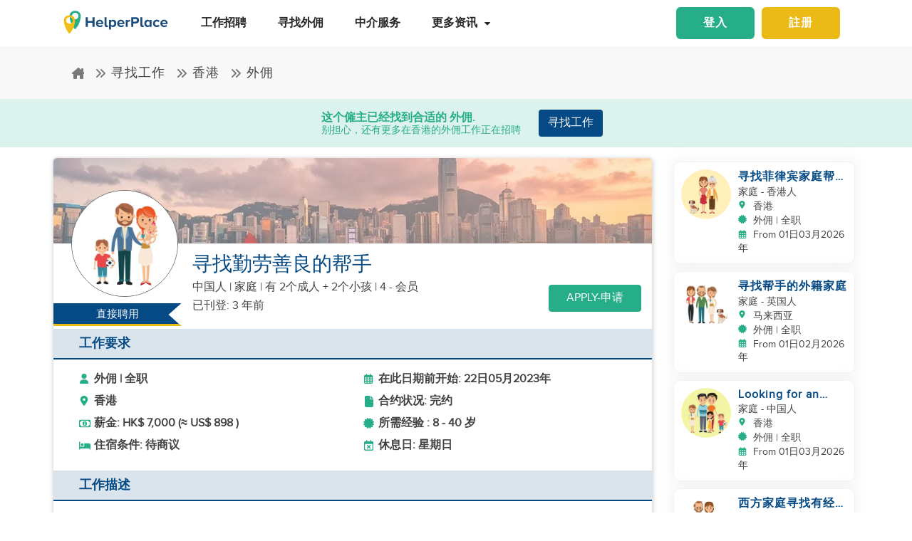

--- FILE ---
content_type: text/html; charset=utf-8
request_url: https://www.helperplace.com/zh-cn/job/hong-kong/domestic-helper/looking-for-a-helper-who-is-capable-and-kind/34097
body_size: 33150
content:
<!DOCTYPE html><html dir="ltr" lang="zh-Hans"><head>
    <meta charset="utf-8">
    <title>寻找勤劳善良的帮手 | 外佣 的工作 | 香港 | 2023年5月8日 | HelperPlace</title>
    <script type="application/ld+json">{"@type":"Organization","address": {"@type": "PostalAddress","addressLocality": "Yau Tong","postalCode": "0000","streetAddress": "Sunray Industrial Centre, Room Q, Unit 4, 2/F, 610 Cha Kwo Ling Rd"},"url":"https://www.helperplace.com","name":"HelperPlace - Find Domestic Helpers, Maids & Drivers","sameAs":[],"legalName":"HelperPlace Limited","alternateName":["Helperplace","Helper place"],"logo":"https://cdn.helperplace.com/web-asset/images/Just_logo.png","contactPoint":[{"@type":"ContactPoint","telephone":"+85255057015","contactType":"customer service","availableLanguage":["English","Cantonese"]}],"@context":"http://schema.org"}</script>
    <base href="/">
    <meta name="viewport" content="width=device-width, initial-scale=1 user-scalable=no">
    <link rel="preconnect" href="https://cdn.helperplace.com">
    <link rel="preload" href="https://cdn.helperplace.com/web-asset/fonts/proximanova-regular-webfont.woff" as="font" type="font/woff2" crossorigin="">

    <style>
        @font-face {
            font-family: 'FontAwesome';
            src: url("https://cdn.helperplace.com/web-asset/fonts/fontawesome-webfont.eot?v=4.7.0");
            src: url("https://cdn.helperplace.com/web-asset/fonts/fontawesome-webfont.eot?#iefix&v=4.7.0") format("embedded-opentype"), url("https://cdn.helperplace.com/web-asset/fonts/fontawesome-webfont.woff2?v=4.7.0") format("woff2"), url("https://cdn.helperplace.com/web-asset/fonts/fontawesome-webfont.woff?v=4.7.0") format("woff"), url("https://cdn.helperplace.com/web-asset/fonts/fontawesome-webfont.ttf?v=4.7.0") format("truetype"), url("https://cdn.helperplace.com/web-asset/fonts/fontawesome-webfont.svg?v=4.7.0#fontawesomeregular") format("svg");
            font-weight: normal;
            font-style: normal;
            font-display: swap;
        }

        @font-face {
            font-family: "proxima_nova_rgregular";
            src: url("https://cdn.helperplace.com/web-asset/fonts/proximanova-regular-webfont.woff") format("woff"),
                url("https://cdn.helperplace.com/web-asset/fonts/proximanova-regular-webfont.ttf") format("truetype");
            font-weight: normal;
            font-style: normal;
            font-display: swap;
        }

        @font-face {
            font-family: "proxima_nova_rgbold";
            src: url("https://cdn.helperplace.com/web-asset/fonts/proximanova-bold-webfont.woff") format("woff"),
                url("https://cdn.helperplace.com/web-asset/fonts/proximanova-bold-webfont.ttf") format("truetype");
            font-weight: normal;
            font-style: normal;
            font-display: swap;
        }
    </style>
    <link rel="icon" type="image/x-icon" href="favicon.ico">
    <!-- <link rel="stylesheet" href="/assets/images/icon/icon.css"> -->
    <link rel="manifest" href="./manifest.json">

<link rel="stylesheet" href="styles-VFVFWGFL.css"><style ng-app-id="serverApp">[_nghost-serverApp-c2966992440]  .home header{position:absolute}[_nghost-serverApp-c2966992440]  .home header.sticky{position:fixed}[_nghost-serverApp-c2966992440]     .description_tag p{margin-bottom:15px!important}[_nghost-serverApp-c2966992440]     .description_tag ul{list-style-type:disc;margin-bottom:15px!important}</style><style ng-app-id="serverApp">[_nghost-serverApp-c1704746407]  header{padding:5px 0}@media only screen and (max-width: 575px){[_nghost-serverApp-c1704746407]  header{padding:5px 0}}[_nghost-serverApp-c1704746407]  header img{width:100%;height:auto}[_nghost-serverApp-c1704746407]  header img.brand-logo{max-width:180px}[_nghost-serverApp-c1704746407]  header nav ul ul{z-index:8}[_nghost-serverApp-c1704746407]  header nav ul li a{font-size:calc(14px + 3 * (100vw - 300px) / 1620)!important;font-weight:600;line-height:1;line-height:normal;padding:15px 18px;color:#262626}[_nghost-serverApp-c1704746407]  header nav ul li a:hover{color:#054a84}@media (max-width: 1200px){[_nghost-serverApp-c1704746407]  header nav ul li a{padding:15px 10px}}[_nghost-serverApp-c1704746407]  header .d-inline-block{align-items:center;justify-content:center}@media (max-width: 986px){[_nghost-serverApp-c1704746407]  header nav.custom-nav{height:55px}}@media (min-width: 992px){[_nghost-serverApp-c1704746407]  header nav.custom-nav{height:55px}}[_nghost-serverApp-c1704746407]  header .custom-app-menu{width:100%}header.sticky[_ngcontent-serverApp-c1704746407]{background:#fffffffc;box-shadow:0 3px 12px #00000014;position:fixed;top:0;height:auto;width:100%;transition:all .5s;padding:5px 0}header.sticky[_ngcontent-serverApp-c1704746407]   img[_ngcontent-serverApp-c1704746407]{max-width:50%;min-width:50%;height:auto;transition:width 2s}@media screen{header.sticky[_ngcontent-serverApp-c1704746407]   img[_ngcontent-serverApp-c1704746407]{max-width:80%}}header.sticky[_ngcontent-serverApp-c1704746407]   img.brand-logo[_ngcontent-serverApp-c1704746407]{max-width:180px}.animated[_ngcontent-serverApp-c1704746407]{transition:height 1s}header[_ngcontent-serverApp-c1704746407]   .responsive-btn[_ngcontent-serverApp-c1704746407]   i[_ngcontent-serverApp-c1704746407]{color:#020202!important}.social_left_sticky[_ngcontent-serverApp-c1704746407]   a[_ngcontent-serverApp-c1704746407]{text-decoration:none;vertical-align:middle;text-align:left;line-height:3}.social_left_sticky[_ngcontent-serverApp-c1704746407]   p[_ngcontent-serverApp-c1704746407]{color:#fff;position:relative;left:0;padding:0 0 0 10px;line-height:38px;font-family:Roboto,Helvetica Neue,sans-serif}.social_left_sticky[_ngcontent-serverApp-c1704746407]   #sidebar[_ngcontent-serverApp-c1704746407]{height:250px;width:10px;position:fixed;padding:10px;margin-left:10px}.social_left_sticky[_ngcontent-serverApp-c1704746407]   .social[_ngcontent-serverApp-c1704746407]{margin-left:0;width:230px;height:30px;line-height:30px;padding:0;display:inline-table;height:0px;background-color:#808080ed;-moz-transition-property:margin-left;-moz-transition-duration:.2s;-moz-transition-delay:.2s;-ms-transition-property:margin-left;-ms-transition-duration:.2s;-ms-transition-delay:.2s;-o-transition-property:margin-left;-o-transition-duration:.2s;-o-transition-delay:.2s;-webkit-transition-property:margin-left;-webkit-transition-duration:.2s;-webkit-transition-delay:.2s;box-shadow:0 0 6px #3e3d3d;cursor:pointer}.social_left_sticky[_ngcontent-serverApp-c1704746407]   .social[_ngcontent-serverApp-c1704746407]:hover{margin-left:-30px;width:230px;background-color:#054a84}.popup-button-main[_ngcontent-serverApp-c1704746407]{margin-left:15px}.signup-link[_ngcontent-serverApp-c1704746407]:hover{color:#054a84}@media (max-width: 767px){.mob_col_11_10[_ngcontent-serverApp-c1704746407]{flex:0 0 65.666667%;max-width:65.666667%!important;text-align:end}}@media (max-width: 991px){.mob_col_11_10[_ngcontent-serverApp-c1704746407]{flex:0 0 65.666667%;max-width:65.666667%!important;text-align:end}}@media (max-width: 1200px){.mob_col_11_10[_ngcontent-serverApp-c1704746407]{flex:0 0 80%;max-width:80%!important;text-align:end}}@media (max-width: 986px){.helper-logo[_ngcontent-serverApp-c1704746407]{z-index:0;position:absolute;margin-left:auto;margin-right:auto;left:0;right:30px;text-align:center;top:4px!important}.img-fluid[_ngcontent-serverApp-c1704746407]{min-width:0px!important}}</style><style ng-app-id="serverApp">.dropdown_menu_color[_ngcontent-serverApp-c2663693907]{color:#121212}.dropdown_menu_color[_ngcontent-serverApp-c2663693907]:hover{color:#077556!important}.bg-dark[_ngcontent-serverApp-c2663693907]{background:#25ae88!important;color:#fff!important}.popup-button-main[_ngcontent-serverApp-c2663693907]{margin-left:10px;float:right;margin-top:3px}@media screen and (max-width: 991px){.popup-button-main[_ngcontent-serverApp-c2663693907]{width:50%;display:inline-block;margin:0;padding:0 10px}}.popup-button-main[_ngcontent-serverApp-c2663693907]   a[_ngcontent-serverApp-c2663693907]{padding:10px}.popup-button-main[_ngcontent-serverApp-c2663693907]   a.popup-button-register[_ngcontent-serverApp-c2663693907]{border:2px solid #ebba16;border-radius:6px;background-color:#ebba16;color:#fff;letter-spacing:1px;width:110px;text-align:center;float:left}.popup-button-main[_ngcontent-serverApp-c2663693907]   a.popup-button-login[_ngcontent-serverApp-c2663693907]{border:2px solid #25ae88;border-radius:6px;background-color:#25ae88;color:#fff;letter-spacing:1px;width:110px;text-align:center;float:right}.alert-dismissible[_ngcontent-serverApp-c2663693907]   .close[_ngcontent-serverApp-c2663693907]{position:absolute;top:0;right:0;padding:.75rem 1.25rem;color:inherit;background:transparent}.alert-dismissible[_ngcontent-serverApp-c2663693907]   .close[_ngcontent-serverApp-c2663693907]:focus{outline:none}.has-badge[data-count][_ngcontent-serverApp-c2663693907]:after{position:absolute;right:0%;top:-20%;width:16px;height:16px;line-height:17px;content:attr(data-count);font-size:40%;border-radius:50%;color:#fff;background:#ff0000d9;text-align:center}@media only screen and (max-width: 991px){.has-badge[data-count][_ngcontent-serverApp-c2663693907]:after{right:-10%;top:-75%;font-size:65%}}.fa-stack[_ngcontent-serverApp-c2663693907]{margin:0 -.5em 1.7em;padding:1em}.fa-stack[_ngcontent-serverApp-c2663693907]   i[_ngcontent-serverApp-c2663693907]{color:#054a84!important}.notification-window[_ngcontent-serverApp-c2663693907]{position:absolute;top:60px;right:0;background:#fff;height:auto;width:auto;display:table;border:1px solid #f3f3f3;border-radius:7px;z-index:8;box-shadow:.5px 1.5px 6px 1px #cfcfcf}.notification-window[_ngcontent-serverApp-c2663693907]   .notification-header[_ngcontent-serverApp-c2663693907]{text-align:left;border-bottom:2px solid #eee}.notification-window[_ngcontent-serverApp-c2663693907]   .notification-header[_ngcontent-serverApp-c2663693907]   .notification-title[_ngcontent-serverApp-c2663693907]{text-align:left;display:inline-block;padding:5px 10px;font-size:calc(14px + 3 * (100vw - 300px) / 1620)!important;color:#054a84;font-weight:700}.notification-window[_ngcontent-serverApp-c2663693907]   .notification-header[_ngcontent-serverApp-c2663693907]   button[_ngcontent-serverApp-c2663693907]{color:#aaa;font-size:calc(13px + 3 * (100vw - 300px) / 1620)!important;line-height:26px}.notification-window[_ngcontent-serverApp-c2663693907]   .list-group[_ngcontent-serverApp-c2663693907]{clear:both;height:300px;overflow-y:auto;width:400px;margin-bottom:5px}@media screen and (max-width: 500px){.notification-window[_ngcontent-serverApp-c2663693907]   .list-group[_ngcontent-serverApp-c2663693907]{width:300px}}@media screen and (max-width: 360px){.notification-window[_ngcontent-serverApp-c2663693907]   .list-group[_ngcontent-serverApp-c2663693907]{width:275px}}.notification-window[_ngcontent-serverApp-c2663693907]   .list-group[_ngcontent-serverApp-c2663693907]   .list-group-item[_ngcontent-serverApp-c2663693907]{text-align:left;border:0;border-radius:0;border-bottom:1px solid #eee}.notification-window[_ngcontent-serverApp-c2663693907]   .list-group[_ngcontent-serverApp-c2663693907]   .list-group-item[_ngcontent-serverApp-c2663693907]   h5[_ngcontent-serverApp-c2663693907]{font-size:calc(14px + 3 * (100vw - 300px) / 1620)!important;margin-bottom:2px;color:#262626;display:-webkit-box;-webkit-line-clamp:2;-webkit-box-orient:vertical;overflow:hidden;text-overflow:ellipsis}.notification-window[_ngcontent-serverApp-c2663693907]   .list-group[_ngcontent-serverApp-c2663693907]   .list-group-item[_ngcontent-serverApp-c2663693907]   p[_ngcontent-serverApp-c2663693907]{font-size:calc(12px + 3 * (100vw - 300px) / 1620)!important;text-transform:none;margin:0 0 5px;line-height:normal;color:#999;text-align:justify;display:-webkit-box;-webkit-line-clamp:3;-webkit-box-orient:vertical;overflow:hidden;text-overflow:ellipsis}.notification-window[_ngcontent-serverApp-c2663693907]   .list-group[_ngcontent-serverApp-c2663693907]   .list-group-item[_ngcontent-serverApp-c2663693907]   small[_ngcontent-serverApp-c2663693907]{text-transform:initial;font-size:calc(10px + 3 * (100vw - 300px) / 1620)!important;color:#999}.notification-window[_ngcontent-serverApp-c2663693907]   .list-group[_ngcontent-serverApp-c2663693907]   .list-group-item.notification-unread[_ngcontent-serverApp-c2663693907]{background-color:#f8f9fa}.notification-window[_ngcontent-serverApp-c2663693907]   .list-group[_ngcontent-serverApp-c2663693907]   .list-group-item.notification-unread[_ngcontent-serverApp-c2663693907]   h5[_ngcontent-serverApp-c2663693907], .notification-window[_ngcontent-serverApp-c2663693907]   .list-group[_ngcontent-serverApp-c2663693907]   .list-group-item.notification-unread[_ngcontent-serverApp-c2663693907]   p[_ngcontent-serverApp-c2663693907], .notification-window[_ngcontent-serverApp-c2663693907]   .list-group[_ngcontent-serverApp-c2663693907]   .list-group-item.notification-unread[_ngcontent-serverApp-c2663693907]   small[_ngcontent-serverApp-c2663693907]{font-weight:700}.notification-window[_ngcontent-serverApp-c2663693907]   .list-group[_ngcontent-serverApp-c2663693907]   button[_ngcontent-serverApp-c2663693907]{color:#aaa;font-size:calc(13px + 3 * (100vw - 300px) / 1620)!important;line-height:26px}#notification-icon[_ngcontent-serverApp-c2663693907]{cursor:pointer}.mt_1_c[_ngcontent-serverApp-c2663693907]{margin-top:.75rem}@media screen and (max-width: 767px){.mt_1_c[_ngcontent-serverApp-c2663693907]{margin-top:.25rem}}.navbar[_ngcontent-serverApp-c2663693907]   .custom-min-menu[_ngcontent-serverApp-c2663693907]{width:100%;text-align:left}.custom-login-menu[_ngcontent-serverApp-c2663693907]{float:right}@media screen and (max-width: 991px){.custom-login-menu[_ngcontent-serverApp-c2663693907]{float:none}}.custom-menu-icon[_ngcontent-serverApp-c2663693907]{padding:12px 0;color:#054a84;font-size:calc(20px + 3 * (100vw - 300px) / 1620)!important;font-weight:600}.custom-menu-icon[_ngcontent-serverApp-c2663693907]   span[_ngcontent-serverApp-c2663693907]{padding:0 5px;cursor:pointer;position:relative}@media screen and (max-width: 991px){.custom-menu-icon[_ngcontent-serverApp-c2663693907]{display:none}}.navbar[_ngcontent-serverApp-c2663693907]   .custom-mobile-inner-header[_ngcontent-serverApp-c2663693907]{padding:10px;float:none}.navbar[_ngcontent-serverApp-c2663693907]   .custom-mobile-inner-header[_ngcontent-serverApp-c2663693907]   .custom-mobile-logo[_ngcontent-serverApp-c2663693907]{max-width:150px}.navbar[_ngcontent-serverApp-c2663693907]   .custom-mobile-inner-header[_ngcontent-serverApp-c2663693907]   .custom-back-button[_ngcontent-serverApp-c2663693907]{float:right;cursor:pointer;padding:10px}.overlay-sidebar-header.overlay-sidebar-header-open[_ngcontent-serverApp-c2663693907]{z-index:8}.custom-scroll[_ngcontent-serverApp-c2663693907]   .list-group[_ngcontent-serverApp-c2663693907]{scrollbar-color:#aaa #e3e3e3;scrollbar-width:thin}.custom-scroll[_ngcontent-serverApp-c2663693907]   [_ngcontent-serverApp-c2663693907]::-webkit-scrollbar{width:8px;background-color:#e3e3e3;border-radius:25px}.custom-scroll[_ngcontent-serverApp-c2663693907]   [_ngcontent-serverApp-c2663693907]::-webkit-scrollbar-thumb{background-image:linear-gradient(#aaaaaaeb,#aaa);border-radius:25px}.region[_ngcontent-serverApp-c2663693907]   .form-group[_ngcontent-serverApp-c2663693907]   input[_ngcontent-serverApp-c2663693907]{width:auto!important}.modal-header[_ngcontent-serverApp-c2663693907]{padding:1rem;background:#fff}.nav-pills[_ngcontent-serverApp-c2663693907]   .nav-link[_ngcontent-serverApp-c2663693907]{font-size:20px!important}.welcome-modal[_ngcontent-serverApp-c2663693907]   .close[_ngcontent-serverApp-c2663693907]{position:absolute;right:5px;top:5px;background:#f5f5f5;opacity:1!important;color:#666;z-index:2;margin:0;padding:0 5px;border-radius:50%;border:1px solid #666}.welcome-modal[_ngcontent-serverApp-c2663693907]   .modal-header[_ngcontent-serverApp-c2663693907]{padding:0;border:0}.welcome-popup[_ngcontent-serverApp-c2663693907]{min-height:400px;padding:0}.welcome-popup[_ngcontent-serverApp-c2663693907]   .img-container[_ngcontent-serverApp-c2663693907]{height:200px;overflow:hidden;border-top-right-radius:.2rem;border-top-left-radius:.2rem}.welcome-popup[_ngcontent-serverApp-c2663693907]   .container-fluid[_ngcontent-serverApp-c2663693907]{height:200px;display:flex;flex-direction:column;padding:1rem}.welcome-popup[_ngcontent-serverApp-c2663693907]   .container-fluid[_ngcontent-serverApp-c2663693907]   h3[_ngcontent-serverApp-c2663693907]{font-weight:700;font-size:calc(20px + 3 * (100vw - 300px) / 1620)}.welcome-popup[_ngcontent-serverApp-c2663693907]   .container-fluid[_ngcontent-serverApp-c2663693907]   p[_ngcontent-serverApp-c2663693907]{font-size:calc(12px + 3 * (100vw - 300px) / 1620);margin-top:auto}.welcome-popup[_ngcontent-serverApp-c2663693907]   .container-fluid[_ngcontent-serverApp-c2663693907]   .action-buttons[_ngcontent-serverApp-c2663693907]{margin-top:auto;margin-bottom:auto}.welcome-popup[_ngcontent-serverApp-c2663693907]   .container-fluid[_ngcontent-serverApp-c2663693907]   .action-buttons[_ngcontent-serverApp-c2663693907]   .btn-yellow[_ngcontent-serverApp-c2663693907]{color:#fff;background-color:#ebba16;border-color:#ebba16;width:155px}.welcome-popup[_ngcontent-serverApp-c2663693907]   .container-fluid[_ngcontent-serverApp-c2663693907]   .action-buttons[_ngcontent-serverApp-c2663693907]   .btn-green[_ngcontent-serverApp-c2663693907]{color:#fff;background-color:#25ae88;border-color:#25ae88;width:155px}.region-country-list[_ngcontent-serverApp-c2663693907]   span[_ngcontent-serverApp-c2663693907]{border:none;padding:0;font-size:13px;font-weight:300;color:#505050;display:inline-block;margin:3px auto}.region-country-list[_ngcontent-serverApp-c2663693907]   span[_ngcontent-serverApp-c2663693907]   .flag.id[_ngcontent-serverApp-c2663693907]{background-position:-16px -528px}.region-country-list[_ngcontent-serverApp-c2663693907]   span[_ngcontent-serverApp-c2663693907]   img.fnone[_ngcontent-serverApp-c2663693907]{float:none;width:17.5%;height:auto}.region-country-list[_ngcontent-serverApp-c2663693907]   span[_ngcontent-serverApp-c2663693907]   img[_ngcontent-serverApp-c2663693907]{border:1px solid #ccc;border-radius:50%;width:20px!important;vertical-align:bottom}.report-modal[_ngcontent-serverApp-c2663693907]   .confirm-buttons[_ngcontent-serverApp-c2663693907]{clear:both}.agency-contact-form-modal[_ngcontent-serverApp-c2663693907]   .modal-body[_ngcontent-serverApp-c2663693907]{width:100%;margin:0 auto;padding:4% 5%;border-radius:5px}.agency-contact-form-modal[_ngcontent-serverApp-c2663693907]   .modal-body[_ngcontent-serverApp-c2663693907]   .agency-contant-mobileNo[_ngcontent-serverApp-c2663693907]{margin-bottom:15px!important}.agency-contact-form-modal[_ngcontent-serverApp-c2663693907]   .modal-body[_ngcontent-serverApp-c2663693907]   .example-container[_ngcontent-serverApp-c2663693907]{padding:0 10px 0 0}@media screen and (max-width: 767px){.agency-contact-form-modal[_ngcontent-serverApp-c2663693907]   .modal-body[_ngcontent-serverApp-c2663693907]{width:95%}}.agency-contact-form-modal[_ngcontent-serverApp-c2663693907]   .example-full-width[_ngcontent-serverApp-c2663693907]{width:100%}@media screen and (max-width: 767px){.extra-padding-bottom-mobile[_ngcontent-serverApp-c2663693907]{margin-bottom:5rem}}@media screen and (min-width: 999px){.cstm_length[_ngcontent-serverApp-c2663693907]{white-space:nowrap;overflow:hidden;text-overflow:ellipsis;max-width:191px}}.follow-social[_ngcontent-serverApp-c2663693907]{display:-webkit-inline-box;padding:20px}.socials-lists[_ngcontent-serverApp-c2663693907]   ul[_ngcontent-serverApp-c2663693907]   li[_ngcontent-serverApp-c2663693907]{padding:0 25px}.top-10[_ngcontent-serverApp-c2663693907]{margin-top:10px;text-align:center}.socials-lists[_ngcontent-serverApp-c2663693907]{margin:auto;width:55%}.p-5[_ngcontent-serverApp-c2663693907]{padding:10px 0!important}.cstm-menu-ar[_ngcontent-serverApp-c2663693907]{right:-100px}@media only screen and (min-width: 991px){.name-menu[_ngcontent-serverApp-c2663693907]{float:right}}.logout[_ngcontent-serverApp-c2663693907]{position:relative!important;right:57px!important}.fa-bars[_ngcontent-serverApp-c2663693907]:before, .fa-navicon[_ngcontent-serverApp-c2663693907]:before, .fa-reorder[_ngcontent-serverApp-c2663693907]:before{position:absolute!important;top:2px!important;width:250%!important;height:200%!important}.mobile-nav[_ngcontent-serverApp-c2663693907]{display:flex!important;flex-direction:row;align-items:center;width:100%;justify-content:space-between}.custom-mobile-view[_ngcontent-serverApp-c2663693907]{width:44px}.sign-up[_ngcontent-serverApp-c2663693907]{font-size:1.1rem!important;font-weight:600}.sign-in[_ngcontent-serverApp-c2663693907]{color:#25ae88;cursor:pointer}.sign-up[_ngcontent-serverApp-c2663693907]{color:#ebba16;cursor:pointer}.not-mobile-view[_ngcontent-serverApp-c2663693907]{display:block}.sign-up[_ngcontent-serverApp-c2663693907]   .popup-button-login[_ngcontent-serverApp-c2663693907], .sign-up[_ngcontent-serverApp-c2663693907]   .popup-button-register[_ngcontent-serverApp-c2663693907]{font-weight:600!important;font-size:15px!important}@media (max-width: 986px){.view-mobile[_ngcontent-serverApp-c2663693907]{display:block}.not-mobile-view[_ngcontent-serverApp-c2663693907]{display:none}}@media (max-width: 986px){.responsive-btn[_ngcontent-serverApp-c2663693907]{float:left}.header[_ngcontent-serverApp-c2663693907]   nav[_ngcontent-serverApp-c2663693907]{justify-content:center!important}.notification-icon[_ngcontent-serverApp-c2663693907]{z-index:0;position:absolute;margin-left:auto;margin-right:auto;left:0;right:0;text-align:end}.line[_ngcontent-serverApp-c2663693907]{border:1px solid #dddddd}}@media (min-width: 991px){.shadow-menu[_ngcontent-serverApp-c2663693907]{box-shadow:0 5px 5px #0003!important}}@media (max-width: 991px){.notification-icon[_ngcontent-serverApp-c2663693907]{height:0px!important}}.notification-icon[_ngcontent-serverApp-c2663693907]{z-index:0}[_nghost-serverApp-c2663693907]     .icons{fill:#054a84!important}@media (max-width: 367px){.btn-position[_ngcontent-serverApp-c2663693907]{margin-top:6px!important;margin-right:9px!important}}.icon-size[_ngcontent-serverApp-c2663693907]{transform:scale(.9)!important}.menu-mat-icon[_ngcontent-serverApp-c2663693907]   .mat-icon[_ngcontent-serverApp-c2663693907]{position:relative!important;top:0!important;height:19px!important}</style><style ng-app-id="serverApp">.responsive-img[_ngcontent-serverApp-c1264065653]{height:120px;position:relative;width:100%;opacity:.6;object-fit:cover}h1[_ngcontent-serverApp-c1264065653]{font-size:calc(22px + 10 * (100vw - 300px) / 1620)!important}h2[_ngcontent-serverApp-c1264065653]{font-size:calc(16px + 3 * (100vw - 300px) / 1620)!important}.applied-btn[_ngcontent-serverApp-c1264065653]:hover{background:#25ae88!important;color:#fff!important;border-color:#25ae88!important}.bg-primary[_ngcontent-serverApp-c1264065653], .bg-primary[_ngcontent-serverApp-c1264065653]:hover{background:#054a84!important;color:#fff!important}.agency-box[_ngcontent-serverApp-c1264065653]{box-shadow:.5px 1.5px 6px 1px #cfcfcf;overflow:hidden;border-radius:5px;margin:15px 0 10px}.agency-box[_ngcontent-serverApp-c1264065653]   .agency_header[_ngcontent-serverApp-c1264065653]{background-position:center center!important;background-size:cover!important;height:120px;position:relative}@media screen and (max-width: 767px){.agency-box[_ngcontent-serverApp-c1264065653]   .agency_header[_ngcontent-serverApp-c1264065653]{height:100px}}.agency-box[_ngcontent-serverApp-c1264065653]   .agency_header[_ngcontent-serverApp-c1264065653]   .hp-apply-btn[_ngcontent-serverApp-c1264065653]{position:absolute;right:20px;bottom:10px;color:#fff;background-color:#25ae88;border-color:#25ae88;padding:.375rem 1.5rem;box-shadow:none}@media screen and (max-width: 425px){.agency-box[_ngcontent-serverApp-c1264065653]   .agency_header[_ngcontent-serverApp-c1264065653]   .hp-apply-btn[_ngcontent-serverApp-c1264065653]{padding:.375rem 1rem}}.agency-box[_ngcontent-serverApp-c1264065653]   .agency_header[_ngcontent-serverApp-c1264065653]   .hp-apply-btn[_ngcontent-serverApp-c1264065653]:hover{color:#fff;background-color:#ebba16;border-color:#ebba16}.agency-box[_ngcontent-serverApp-c1264065653]   .agency_header_White_opcity[_ngcontent-serverApp-c1264065653]{background-color:#ffffff73;width:100%;height:100%;margin:0;padding:0}.agency-box[_ngcontent-serverApp-c1264065653]   p[_ngcontent-serverApp-c1264065653]{font-size:calc(14px + 3 * (100vw - 300px) / 1620)!important;font-weight:400!important}@media screen and (max-width: 767px){.agency-box[_ngcontent-serverApp-c1264065653]   p[_ngcontent-serverApp-c1264065653]{font-size:calc(14px + 3 * (100vw - 300px) / 1620)!important}}.company_tabs_header_fix_size[_ngcontent-serverApp-c1264065653]{height:auto;line-height:34px}@media screen and (max-width: 992px){.company_tabs_header_fix_size[_ngcontent-serverApp-c1264065653]{height:auto}}@media screen and (max-width: 767px){.company_tabs_header_fix_size[_ngcontent-serverApp-c1264065653]{height:auto}.company_tabs_header_fix_size[_ngcontent-serverApp-c1264065653]   .Phone_center[_ngcontent-serverApp-c1264065653]{width:100%!important;min-height:37px;max-height:37px}}.jOb_description[_ngcontent-serverApp-c1264065653]   p[_ngcontent-serverApp-c1264065653]{margin-top:0!important;margin-bottom:1rem!important}[_nghost-serverApp-c1264065653]     .description_tag p{line-height:1.3!important}.jOb-requirement[_ngcontent-serverApp-c1264065653]   p[_ngcontent-serverApp-c1264065653]   img[_ngcontent-serverApp-c1264065653]{width:18px!important;height:auto!important}.event-container_footer_margin_custom[_ngcontent-serverApp-c1264065653]   .yoga-circle[_ngcontent-serverApp-c1264065653]{padding:6px 10px 6px 0;height:auto;width:50px}@media screen and (max-width: 991px){.event-container_footer_margin_custom[_ngcontent-serverApp-c1264065653]   .yoga-circle[_ngcontent-serverApp-c1264065653]{float:left}}.event-container_footer_margin_custom[_ngcontent-serverApp-c1264065653]   .event-info[_ngcontent-serverApp-c1264065653]{width:88%;align-self:center}@media screen and (max-width: 991px){.event-container_footer_margin_custom[_ngcontent-serverApp-c1264065653]   .event-info[_ngcontent-serverApp-c1264065653]{width:100%}}.event-container_footer_margin_custom[_ngcontent-serverApp-c1264065653]   .event-info[_ngcontent-serverApp-c1264065653]   h3[_ngcontent-serverApp-c1264065653]{font-size:calc(12px + 3 * (100vw - 300px) / 1620)!important;margin-bottom:10px;font-weight:700}.event-container_footer_margin_custom[_ngcontent-serverApp-c1264065653]   .event-info[_ngcontent-serverApp-c1264065653]   h4[_ngcontent-serverApp-c1264065653]{border:1px solid;border-radius:5px;font-size:calc(12px + 3 * (100vw - 300px) / 1620)!important;margin:0 10px 10px 0;padding:5px 8px}@media screen and (max-width: 991px){.event-container_footer_margin_custom[_ngcontent-serverApp-c1264065653]   .event-info[_ngcontent-serverApp-c1264065653]   h4[_ngcontent-serverApp-c1264065653]{padding:5px 6px;font-size:calc(12px + 3 * (100vw - 300px) / 1620)!important}}@media screen and (max-width: 375px){.event-container_footer_margin_custom[_ngcontent-serverApp-c1264065653]   .event-info[_ngcontent-serverApp-c1264065653]   h4[_ngcontent-serverApp-c1264065653]{padding:4px 3px;font-size:calc(12px + 3 * (100vw - 300px) / 1620)!important}}.event-container_footer_margin_custom[_ngcontent-serverApp-c1264065653]   .event-info[_ngcontent-serverApp-c1264065653]   .location-span[_ngcontent-serverApp-c1264065653]   i[_ngcontent-serverApp-c1264065653]{margin-right:5px;color:#25ae88}.event-container_footer_margin_custom[_ngcontent-serverApp-c1264065653]   .event-info[_ngcontent-serverApp-c1264065653]   .color_1[_ngcontent-serverApp-c1264065653]{background:transparent;border:1px solid #2d2d2d;color:#2d2d2d}.event-container_footer_margin_custom[_ngcontent-serverApp-c1264065653]   .event-info[_ngcontent-serverApp-c1264065653]   .color_2[_ngcontent-serverApp-c1264065653]{background:#7a7a7a;color:#fff;border:1px solid #7a7a7a}.event-container_footer_margin_custom[_ngcontent-serverApp-c1264065653]   .event-info[_ngcontent-serverApp-c1264065653]   .color_3[_ngcontent-serverApp-c1264065653]{background:#25ae88;border:1px solid #25ae88;color:#fff}.event-container_footer_margin_custom[_ngcontent-serverApp-c1264065653]   .event-info[_ngcontent-serverApp-c1264065653]   .color_4[_ngcontent-serverApp-c1264065653]{background:#054a84;border:1px solid #054a84;color:#fff}.event-container_footer_margin_custom[_ngcontent-serverApp-c1264065653]   .event-info[_ngcontent-serverApp-c1264065653]   .color_5[_ngcontent-serverApp-c1264065653]{background:transparent;border:1px solid #054a84;color:#054a84}@media screen and (max-width: 991px){.event-container_footer_margin_custom[_ngcontent-serverApp-c1264065653]   h3[_ngcontent-serverApp-c1264065653]{text-align:left}}@media screen and (max-width: 991px){.phone_pedding[_ngcontent-serverApp-c1264065653]{margin-bottom:1rem}}.yoga.event[_ngcontent-serverApp-c1264065653]   .event-container[_ngcontent-serverApp-c1264065653]{margin-bottom:10px}@media only screen and (max-width: 480px){.yoga.event[_ngcontent-serverApp-c1264065653]   .event-container[_ngcontent-serverApp-c1264065653]{text-align:center;display:flex!important}}.sticky[_ngcontent-serverApp-c1264065653]{top:unset!important;bottom:-10px!important}.animated[_ngcontent-serverApp-c1264065653]{transition:height 1s}.breadcrumb-section-main[_ngcontent-serverApp-c1264065653]{padding:0;background:transparent!important}.listing-about-title[_ngcontent-serverApp-c1264065653]   span[_ngcontent-serverApp-c1264065653]{font:calc(18px + 10 * (100vw - 300px) / 1620)!important}@media screen and (min-width: 1280px){.listing-about-title[_ngcontent-serverApp-c1264065653]   span[_ngcontent-serverApp-c1264065653]{font:calc(16px + 10 * (100vw - 300px) / 1620)}}.product-wrapper-grid[_ngcontent-serverApp-c1264065653]   .col-12_padding_Set[_ngcontent-serverApp-c1264065653]{padding-right:10px;padding-left:5px}@media screen and (max-width: 767px){.product-wrapper-grid[_ngcontent-serverApp-c1264065653]   .col-12_padding_Set[_ngcontent-serverApp-c1264065653]{padding-right:0;padding-left:0}}.product-wrapper-grid.list-view[_ngcontent-serverApp-c1264065653]   .product-box[_ngcontent-serverApp-c1264065653]{min-height:120px;margin-left:195px;display:block;border:0}@media screen and (max-width: 1024px){.product-wrapper-grid.list-view[_ngcontent-serverApp-c1264065653]   .product-box[_ngcontent-serverApp-c1264065653]{margin-left:180px}}@media screen and (max-width: 767px){.product-wrapper-grid.list-view[_ngcontent-serverApp-c1264065653]   .product-box[_ngcontent-serverApp-c1264065653]{min-height:100px;margin-left:130px;padding:0}}@media screen and (max-width: 375px){.product-wrapper-grid.list-view[_ngcontent-serverApp-c1264065653]   .product-box[_ngcontent-serverApp-c1264065653]{min-height:100px;margin-left:130px;padding:0}}@media screen and (max-width: 325px){.product-wrapper-grid.list-view[_ngcontent-serverApp-c1264065653]   .product-box[_ngcontent-serverApp-c1264065653]{min-height:100px;margin-left:92px;padding:0}}.product-wrapper-grid.list-view[_ngcontent-serverApp-c1264065653]   .product-box[_ngcontent-serverApp-c1264065653]   .product-detail[_ngcontent-serverApp-c1264065653]{padding:10px 15px 10px 0}.product-wrapper-grid.list-view[_ngcontent-serverApp-c1264065653]   .product-box[_ngcontent-serverApp-c1264065653]   .product-detail[_ngcontent-serverApp-c1264065653]   .hp-candidate-wrapper[_ngcontent-serverApp-c1264065653]{display:flex;justify-content:space-between;align-items:center}.product-wrapper-grid.list-view[_ngcontent-serverApp-c1264065653]   .product-box[_ngcontent-serverApp-c1264065653]   .product-detail[_ngcontent-serverApp-c1264065653]   .hp-candidate-wrapper[_ngcontent-serverApp-c1264065653]   .hp-apply-btn[_ngcontent-serverApp-c1264065653]{bottom:10px;color:#fff;background-color:#25ae88;border-color:#25ae88;padding:.375rem 1.5rem;box-shadow:none}@media screen and (max-width: 425px){.product-wrapper-grid.list-view[_ngcontent-serverApp-c1264065653]   .product-box[_ngcontent-serverApp-c1264065653]   .product-detail[_ngcontent-serverApp-c1264065653]   .hp-candidate-wrapper[_ngcontent-serverApp-c1264065653]   .hp-apply-btn[_ngcontent-serverApp-c1264065653]{padding:.375rem 1rem}}.product-wrapper-grid.list-view[_ngcontent-serverApp-c1264065653]   .product-box[_ngcontent-serverApp-c1264065653]   .product-detail[_ngcontent-serverApp-c1264065653]   .hp-candidate-wrapper[_ngcontent-serverApp-c1264065653]   .hp-apply-btn[_ngcontent-serverApp-c1264065653]:hover{color:#fff;background-color:#ebba16;border-color:#ebba16}@media only screen and (max-width: 480px){.product-wrapper-grid.list-view[_ngcontent-serverApp-c1264065653]   .product-box[_ngcontent-serverApp-c1264065653]   .product-detail[_ngcontent-serverApp-c1264065653]   .hp-candidate-wrapper[_ngcontent-serverApp-c1264065653]   .hp-apply-btn[_ngcontent-serverApp-c1264065653]{display:none}}.product-wrapper-grid.list-view[_ngcontent-serverApp-c1264065653]   .product-box[_ngcontent-serverApp-c1264065653]   .product-detail[_ngcontent-serverApp-c1264065653]   h1[_ngcontent-serverApp-c1264065653]{margin-top:0;letter-spacing:normal;text-align:left;word-break:break-word}@media only screen and (max-width: 480px){.product-wrapper-grid.list-view[_ngcontent-serverApp-c1264065653]   .product-box[_ngcontent-serverApp-c1264065653]   .listing-about-title[_ngcontent-serverApp-c1264065653]{line-height:1.2!important;letter-spacing:1px!important;font-size:calc(16px + 10 * (100vw - 300px) / 1620)}}.product-wrapper-grid.list-view[_ngcontent-serverApp-c1264065653]   .product-box[_ngcontent-serverApp-c1264065653]   p.listing-about-sub-title[_ngcontent-serverApp-c1264065653]{font-size:calc(14px + 3 * (100vw - 300px) / 1620)!important}.related-profile-picture[_ngcontent-serverApp-c1264065653]{width:70px;height:70px;float:left;border-radius:100px}.btn-sucesss[_ngcontent-serverApp-c1264065653]{background-color:#054a84;color:#fff}.btn-sucesss[_ngcontent-serverApp-c1264065653]:hover{background-color:#054a84}.Blog_list_img_size[_ngcontent-serverApp-c1264065653]{min-height:180px!important;overflow:hidden}.Blog_list_img_size[_ngcontent-serverApp-c1264065653]   img[_ngcontent-serverApp-c1264065653]{width:100%}.Blog_list_img_size[_ngcontent-serverApp-c1264065653]   .custom_img[_ngcontent-serverApp-c1264065653]{width:100%;min-width:100%}@media screen and (max-width: 768px){.Blog_list_img_size[_ngcontent-serverApp-c1264065653]   .custom_img[_ngcontent-serverApp-c1264065653]{min-height:130px!important;max-height:130px!important}}.collection-filter-block[_ngcontent-serverApp-c1264065653]{padding:10px 10px 10px 20px;background-color:#fff;margin-bottom:0;border:none}.custom_front_rsume_image[_ngcontent-serverApp-c1264065653]{overflow:hidden;height:150px;width:150px;border-radius:50%;border:1px solid #707070;position:absolute;z-index:1;margin-left:25px;top:45px}.custom_front_rsume_image[_ngcontent-serverApp-c1264065653]   img[_ngcontent-serverApp-c1264065653]{width:100%;height:100%}@media screen and (max-width: 1024px){.custom_front_rsume_image[_ngcontent-serverApp-c1264065653]{height:135px;width:135px;top:52.5px}}@media screen and (max-width: 767px){.custom_front_rsume_image[_ngcontent-serverApp-c1264065653]{width:100px;height:100px;margin-left:15px;top:50px}}@media screen and (max-width: 375px){.custom_front_rsume_image[_ngcontent-serverApp-c1264065653]{width:95px;height:95px;margin-left:15px;top:53px}}@media screen and (max-width: 325px){.custom_front_rsume_image[_ngcontent-serverApp-c1264065653]{width:72px;height:72px;margin-left:10px;top:64px}}.listing-sub-title-agency[_ngcontent-serverApp-c1264065653]{height:32px;width:195px;position:absolute;top:195px}@media screen and (max-width: 1024px){.listing-sub-title-agency[_ngcontent-serverApp-c1264065653]{width:180px;top:187.5px}}@media screen and (max-width: 767px){.listing-sub-title-agency[_ngcontent-serverApp-c1264065653]{width:130px;top:150px}}@media screen and (max-width: 375px){.listing-sub-title-agency[_ngcontent-serverApp-c1264065653]{width:130px;top:147.5px}}@media screen and (max-width: 325px){.listing-sub-title-agency[_ngcontent-serverApp-c1264065653]{width:92px;top:136px}}.listing-sub-title-agency[_ngcontent-serverApp-c1264065653]   label[_ngcontent-serverApp-c1264065653]{z-index:2;width:92.053333%;height:auto;text-align:center;display:inline-block;font-size:15px;line-height:32px;height:32px;color:#fefefe;font-weight:500;clip-path:polygon(100% 0,90% 50%,100% 100%,0% 100%,0 0%,0% 0%);border-bottom:3px solid #ebba16}.listing-sub-title-agency[_ngcontent-serverApp-c1264065653]   .label_blue[_ngcontent-serverApp-c1264065653]{background:#054a84}.listing-sub-title-agency[_ngcontent-serverApp-c1264065653]   .label_green[_ngcontent-serverApp-c1264065653]{background:#25ae88}.product-box-left[_ngcontent-serverApp-c1264065653]{float:left}.resume-age[_ngcontent-serverApp-c1264065653]{display:inline-block}h5.footer-active[_ngcontent-serverApp-c1264065653]{color:#25ae88;font-size:calc(14px + 3 * (100vw - 300px) / 1620)!important;padding-top:0}h5.footer-active[_ngcontent-serverApp-c1264065653]   i[_ngcontent-serverApp-c1264065653]{margin-right:5px;color:#25ae88}span.top-active[_ngcontent-serverApp-c1264065653]{top:0;right:15px;border:none;width:auto;font-size:12px;color:#fff;padding:5px 15px;font-weight:400;height:30px;display:inline-block;line-height:20px;background-color:#25ae88;z-index:2;border-radius:0 0 0 7px;position:absolute;font-size:calc(14px + 3 * (100vw - 300px) / 1620)!important}.job-requirement[_ngcontent-serverApp-c1264065653]   h3[_ngcontent-serverApp-c1264065653]{font-size:calc(14px + 3 * (100vw - 300px) / 1620)!important;color:#434345;margin-bottom:8px;font-weight:700;padding-top:5px}.job-requirement[_ngcontent-serverApp-c1264065653]   h3[_ngcontent-serverApp-c1264065653]   i[_ngcontent-serverApp-c1264065653]{margin-right:5px;color:#25ae88;width:15px;text-align:center}.resume-right-block[_ngcontent-serverApp-c1264065653]   h4[_ngcontent-serverApp-c1264065653]{font-size:calc(14px + 3 * (100vw - 300px) / 1620)!important}.resume-right-block[_ngcontent-serverApp-c1264065653]   a.btn[_ngcontent-serverApp-c1264065653]{letter-spacing:normal;text-transform:none}.resume-right-block[_ngcontent-serverApp-c1264065653]   p.card-text[_ngcontent-serverApp-c1264065653]{font-size:calc(12px + 3 * (100vw - 300px) / 1620)!important}.resume-right-block[_ngcontent-serverApp-c1264065653]   .blog-agency[_ngcontent-serverApp-c1264065653]   .blog-contain[_ngcontent-serverApp-c1264065653]   .img-container[_ngcontent-serverApp-c1264065653]{padding:10px}.resume-right-block[_ngcontent-serverApp-c1264065653]   .blog-agency[_ngcontent-serverApp-c1264065653]   .blog-contain[_ngcontent-serverApp-c1264065653]   .img-container[_ngcontent-serverApp-c1264065653]   .blog-info-resume[_ngcontent-serverApp-c1264065653]{display:flex;cursor:pointer}.resume-right-block[_ngcontent-serverApp-c1264065653]   .blog-agency[_ngcontent-serverApp-c1264065653]   .blog-contain[_ngcontent-serverApp-c1264065653]   .img-container[_ngcontent-serverApp-c1264065653]   .related-profile-picture[_ngcontent-serverApp-c1264065653]{border-radius:50%;margin-right:10px}.resume-right-block[_ngcontent-serverApp-c1264065653]   .blog-agency[_ngcontent-serverApp-c1264065653]   .blog-contain[_ngcontent-serverApp-c1264065653]   .img-container[_ngcontent-serverApp-c1264065653]   .blog-head[_ngcontent-serverApp-c1264065653]{font-size:calc(14px + 3 * (100vw - 300px) / 1620)!important;font-weight:700;margin-bottom:2px}.resume-right-block[_ngcontent-serverApp-c1264065653]   .blog-agency[_ngcontent-serverApp-c1264065653]   .blog-contain[_ngcontent-serverApp-c1264065653]   .img-container[_ngcontent-serverApp-c1264065653]   .card-text[_ngcontent-serverApp-c1264065653]{font-size:calc(12px + 3 * (100vw - 300px) / 1620)!important;margin-top:0;line-height:normal;margin-bottom:2px}.resume-right-block[_ngcontent-serverApp-c1264065653]   .blog-agency[_ngcontent-serverApp-c1264065653]   .blog-contain[_ngcontent-serverApp-c1264065653]   .img-container[_ngcontent-serverApp-c1264065653]   .card-text[_ngcontent-serverApp-c1264065653]   i[_ngcontent-serverApp-c1264065653]{font-size:calc(11px + 3 * (100vw - 300px) / 1620)!important;margin-right:3px;color:#25ae88;width:15px;text-align:center}.resume-right-block[_ngcontent-serverApp-c1264065653]   .blog-agency[_ngcontent-serverApp-c1264065653]   .blog-contain[_ngcontent-serverApp-c1264065653]   .img-container[_ngcontent-serverApp-c1264065653]   .btn-center-position[_ngcontent-serverApp-c1264065653]{margin-left:auto;margin-right:auto!important;display:table}.resume-right-block[_ngcontent-serverApp-c1264065653]   .blog-agency[_ngcontent-serverApp-c1264065653]   .blog-contain.register-blog[_ngcontent-serverApp-c1264065653]   .img-container[_ngcontent-serverApp-c1264065653]   .blog-head[_ngcontent-serverApp-c1264065653]{font-size:calc(18px + 3 * (100vw - 300px) / 1620)!important}.resume-right-block[_ngcontent-serverApp-c1264065653]   .blog-agency[_ngcontent-serverApp-c1264065653]   .blog-contain.register-blog[_ngcontent-serverApp-c1264065653]   .img-container[_ngcontent-serverApp-c1264065653]   .card-text[_ngcontent-serverApp-c1264065653]{font-size:calc(14px + 3 * (100vw - 300px) / 1620)!important}.footer_custom[_ngcontent-serverApp-c1264065653]{background:#25ae88;color:#fff;height:auto;z-index:13;box-shadow:0 0 3px #aaa;position:fixed;transition:bottom .51s ease-in-out;padding:10px;width:100%}.footer_custom[_ngcontent-serverApp-c1264065653]   .res-footer[_ngcontent-serverApp-c1264065653]   .footer-apply-content[_ngcontent-serverApp-c1264065653]{display:flex;justify-content:flex-start;align-items:center}.footer_custom[_ngcontent-serverApp-c1264065653]   .res-footer[_ngcontent-serverApp-c1264065653]   .footer-apply-content[_ngcontent-serverApp-c1264065653]   .left[_ngcontent-serverApp-c1264065653]{display:flex;align-items:center}.footer_custom[_ngcontent-serverApp-c1264065653]   .res-footer[_ngcontent-serverApp-c1264065653]   .footer-apply-content[_ngcontent-serverApp-c1264065653]   .left[_ngcontent-serverApp-c1264065653]   .social-sharing[_ngcontent-serverApp-c1264065653]{display:flex;align-items:center;justify-content:center;list-style:none;padding-left:0}.footer_custom[_ngcontent-serverApp-c1264065653]   .res-footer[_ngcontent-serverApp-c1264065653]   .footer-apply-content[_ngcontent-serverApp-c1264065653]   .left[_ngcontent-serverApp-c1264065653]   .social-sharing[_ngcontent-serverApp-c1264065653]   li[_ngcontent-serverApp-c1264065653]{padding:0 10px;font-size:14px;font-weight:500;line-height:normal}.footer_custom[_ngcontent-serverApp-c1264065653]   .res-footer[_ngcontent-serverApp-c1264065653]   .footer-apply-content[_ngcontent-serverApp-c1264065653]   .left[_ngcontent-serverApp-c1264065653]   .social-sharing[_ngcontent-serverApp-c1264065653]   li[_ngcontent-serverApp-c1264065653]   a[_ngcontent-serverApp-c1264065653]{display:inline-block;color:#054a84}.footer_custom[_ngcontent-serverApp-c1264065653]   .res-footer[_ngcontent-serverApp-c1264065653]   .footer-apply-content[_ngcontent-serverApp-c1264065653]   .left[_ngcontent-serverApp-c1264065653]   .social-sharing[_ngcontent-serverApp-c1264065653]   li[_ngcontent-serverApp-c1264065653]   a[_ngcontent-serverApp-c1264065653]   i[_ngcontent-serverApp-c1264065653]{color:#25ae88;background:#fff;height:35px;width:35px;transition:all .5s;border:1px solid #fff;border-radius:50px;display:flex;justify-content:center;align-items:center;font-size:20px}.footer_custom[_ngcontent-serverApp-c1264065653]   .res-footer[_ngcontent-serverApp-c1264065653]   .footer-apply-content[_ngcontent-serverApp-c1264065653]   .left[_ngcontent-serverApp-c1264065653]   .social-sharing[_ngcontent-serverApp-c1264065653]   li[_ngcontent-serverApp-c1264065653]   a[_ngcontent-serverApp-c1264065653]   i[_ngcontent-serverApp-c1264065653]:hover{background:#ebba16;border:1px solid #ebba16;color:#fff;box-shadow:0 8px 6px -6px #a0a0a0}@media screen and (max-width: 425px){.footer_custom[_ngcontent-serverApp-c1264065653]   .res-footer[_ngcontent-serverApp-c1264065653]   .footer-apply-content[_ngcontent-serverApp-c1264065653]   .left[_ngcontent-serverApp-c1264065653]   .social-sharing[_ngcontent-serverApp-c1264065653]   li[_ngcontent-serverApp-c1264065653]   a[_ngcontent-serverApp-c1264065653]   i[_ngcontent-serverApp-c1264065653]{height:28px;width:28px;font-size:16px}}@media screen and (max-width: 425px){.footer_custom[_ngcontent-serverApp-c1264065653]   .res-footer[_ngcontent-serverApp-c1264065653]   .footer-apply-content[_ngcontent-serverApp-c1264065653]   .left[_ngcontent-serverApp-c1264065653]   .social-sharing[_ngcontent-serverApp-c1264065653]   li[_ngcontent-serverApp-c1264065653]{padding:0 5px}}.footer_custom[_ngcontent-serverApp-c1264065653]   .res-footer[_ngcontent-serverApp-c1264065653]   .footer-apply-content[_ngcontent-serverApp-c1264065653]   .left[_ngcontent-serverApp-c1264065653]   .left-wrapper[_ngcontent-serverApp-c1264065653]{display:flex;align-items:center}.footer_custom[_ngcontent-serverApp-c1264065653]   .res-footer[_ngcontent-serverApp-c1264065653]   .footer-apply-content[_ngcontent-serverApp-c1264065653]   .left[_ngcontent-serverApp-c1264065653]   .left-wrapper[_ngcontent-serverApp-c1264065653]   #applied-text[_ngcontent-serverApp-c1264065653]{padding-right:10px;font-weight:700;font-size:23px}.footer_custom[_ngcontent-serverApp-c1264065653]   .res-footer[_ngcontent-serverApp-c1264065653]   .footer-apply-content[_ngcontent-serverApp-c1264065653]   .left[_ngcontent-serverApp-c1264065653]   .left-wrapper[_ngcontent-serverApp-c1264065653]   .left-content-text[_ngcontent-serverApp-c1264065653]{padding-left:10px;padding-right:10px;font-weight:700;font-size:23px}@media screen and (max-width: 600px){.footer_custom[_ngcontent-serverApp-c1264065653]   .res-footer[_ngcontent-serverApp-c1264065653]   .footer-apply-content[_ngcontent-serverApp-c1264065653]   .left[_ngcontent-serverApp-c1264065653]   .left-wrapper[_ngcontent-serverApp-c1264065653]   .left-content-text[_ngcontent-serverApp-c1264065653]{display:none}}.footer_custom[_ngcontent-serverApp-c1264065653]   .res-footer[_ngcontent-serverApp-c1264065653]   .footer-apply-content[_ngcontent-serverApp-c1264065653]   .left[_ngcontent-serverApp-c1264065653]   .left-wrapper[_ngcontent-serverApp-c1264065653]   .left-content-subtext[_ngcontent-serverApp-c1264065653]{padding-left:10px;font-weight:300;font-size:14px}.footer_custom[_ngcontent-serverApp-c1264065653]   .res-footer[_ngcontent-serverApp-c1264065653]   .footer-apply-content[_ngcontent-serverApp-c1264065653]   .left[_ngcontent-serverApp-c1264065653]   .left-wrapper[_ngcontent-serverApp-c1264065653]   .btn-primary[_ngcontent-serverApp-c1264065653]{color:#25ae88;background-color:#fff;border:none;font-weight:700;padding:.375rem 1.5rem}.footer_custom[_ngcontent-serverApp-c1264065653]   .res-footer[_ngcontent-serverApp-c1264065653]   .footer-apply-content[_ngcontent-serverApp-c1264065653]   .left[_ngcontent-serverApp-c1264065653]   .left-wrapper[_ngcontent-serverApp-c1264065653]   .btn-primary[_ngcontent-serverApp-c1264065653]:focus{color:#25ae88;background-color:#fff;border:none;box-shadow:none}.footer_custom[_ngcontent-serverApp-c1264065653]   .res-footer[_ngcontent-serverApp-c1264065653]   .footer-apply-content[_ngcontent-serverApp-c1264065653]   .left[_ngcontent-serverApp-c1264065653]   .left-wrapper[_ngcontent-serverApp-c1264065653]   .btn-primary[_ngcontent-serverApp-c1264065653]:hover{color:#fff;background-color:#ebba16;font-weight:700;border-color:none;box-shadow:0 8px 6px -6px #a0a0a0}@media screen and (max-width: 425px){.footer_custom[_ngcontent-serverApp-c1264065653]   .res-footer[_ngcontent-serverApp-c1264065653]   .footer-apply-content[_ngcontent-serverApp-c1264065653]   .left[_ngcontent-serverApp-c1264065653]   .left-wrapper[_ngcontent-serverApp-c1264065653]   .btn-primary[_ngcontent-serverApp-c1264065653]{font-weight:700;padding:.25rem .8rem;font-size:14px}}@media screen and (max-width: 768px){.footer_custom[_ngcontent-serverApp-c1264065653]   .res-footer[_ngcontent-serverApp-c1264065653]   .footer-apply-content[_ngcontent-serverApp-c1264065653]   .left[_ngcontent-serverApp-c1264065653]{padding-left:0}}.footer_custom[_ngcontent-serverApp-c1264065653]   .res-footer[_ngcontent-serverApp-c1264065653]   .footer-apply-content[_ngcontent-serverApp-c1264065653]   .right[_ngcontent-serverApp-c1264065653]   .right-wrapper[_ngcontent-serverApp-c1264065653]{display:flex;align-items:center}.footer_custom[_ngcontent-serverApp-c1264065653]   .res-footer[_ngcontent-serverApp-c1264065653]   .footer-apply-content[_ngcontent-serverApp-c1264065653]   .right[_ngcontent-serverApp-c1264065653]   .right-wrapper[_ngcontent-serverApp-c1264065653]   .left-content-text[_ngcontent-serverApp-c1264065653]{padding-right:10px;font-weight:700;font-size:23px}@media screen and (max-width: 600px){.footer_custom[_ngcontent-serverApp-c1264065653]   .res-footer[_ngcontent-serverApp-c1264065653]   .footer-apply-content[_ngcontent-serverApp-c1264065653]   .right[_ngcontent-serverApp-c1264065653]   .right-wrapper[_ngcontent-serverApp-c1264065653]   .left-content-text[_ngcontent-serverApp-c1264065653]{display:none}}.footer_custom[_ngcontent-serverApp-c1264065653]   .res-footer[_ngcontent-serverApp-c1264065653]   .footer-apply-content[_ngcontent-serverApp-c1264065653]   .right[_ngcontent-serverApp-c1264065653]   .right-wrapper[_ngcontent-serverApp-c1264065653]   .left-content-subtext[_ngcontent-serverApp-c1264065653]{padding-left:10px;font-weight:300;font-size:14px}.footer_custom[_ngcontent-serverApp-c1264065653]   .res-footer[_ngcontent-serverApp-c1264065653]   .footer-apply-content[_ngcontent-serverApp-c1264065653]   .right[_ngcontent-serverApp-c1264065653]   .right-wrapper[_ngcontent-serverApp-c1264065653]   .btn-primary[_ngcontent-serverApp-c1264065653]{color:#25ae88;background-color:#fff;border:none;font-weight:700;padding:.375rem 1.5rem}.footer_custom[_ngcontent-serverApp-c1264065653]   .res-footer[_ngcontent-serverApp-c1264065653]   .footer-apply-content[_ngcontent-serverApp-c1264065653]   .right[_ngcontent-serverApp-c1264065653]   .right-wrapper[_ngcontent-serverApp-c1264065653]   .btn-primary[_ngcontent-serverApp-c1264065653]:focus{color:#25ae88;background-color:#fff;border:none;box-shadow:none}.footer_custom[_ngcontent-serverApp-c1264065653]   .res-footer[_ngcontent-serverApp-c1264065653]   .footer-apply-content[_ngcontent-serverApp-c1264065653]   .right[_ngcontent-serverApp-c1264065653]   .right-wrapper[_ngcontent-serverApp-c1264065653]   .btn-primary[_ngcontent-serverApp-c1264065653]:hover{color:#fff;background-color:#ebba16;font-weight:700;border-color:none;box-shadow:0 8px 6px -6px #a0a0a0}@media screen and (max-width: 425px){.footer_custom[_ngcontent-serverApp-c1264065653]   .res-footer[_ngcontent-serverApp-c1264065653]   .footer-apply-content[_ngcontent-serverApp-c1264065653]   .right[_ngcontent-serverApp-c1264065653]   .right-wrapper[_ngcontent-serverApp-c1264065653]   .btn-primary[_ngcontent-serverApp-c1264065653]{font-weight:700;padding:.25rem .8rem;font-size:14px}}.footer_custom[_ngcontent-serverApp-c1264065653]   .res-footer[_ngcontent-serverApp-c1264065653]   .footer-apply-content[_ngcontent-serverApp-c1264065653]   .right[_ngcontent-serverApp-c1264065653]   .social-sharing[_ngcontent-serverApp-c1264065653]{display:flex;align-items:center;justify-content:center;list-style:none;padding-left:0}.footer_custom[_ngcontent-serverApp-c1264065653]   .res-footer[_ngcontent-serverApp-c1264065653]   .footer-apply-content[_ngcontent-serverApp-c1264065653]   .right[_ngcontent-serverApp-c1264065653]   .social-sharing[_ngcontent-serverApp-c1264065653]   li[_ngcontent-serverApp-c1264065653]{padding:0 10px;font-size:14px;font-weight:500;line-height:normal}.footer_custom[_ngcontent-serverApp-c1264065653]   .res-footer[_ngcontent-serverApp-c1264065653]   .footer-apply-content[_ngcontent-serverApp-c1264065653]   .right[_ngcontent-serverApp-c1264065653]   .social-sharing[_ngcontent-serverApp-c1264065653]   li[_ngcontent-serverApp-c1264065653]   a[_ngcontent-serverApp-c1264065653]{display:inline-block;color:#054a84}.footer_custom[_ngcontent-serverApp-c1264065653]   .res-footer[_ngcontent-serverApp-c1264065653]   .footer-apply-content[_ngcontent-serverApp-c1264065653]   .right[_ngcontent-serverApp-c1264065653]   .social-sharing[_ngcontent-serverApp-c1264065653]   li[_ngcontent-serverApp-c1264065653]   a[_ngcontent-serverApp-c1264065653]   i[_ngcontent-serverApp-c1264065653]{color:#25ae88;background:#fff;height:35px;width:35px;transition:all .5s;border:1px solid #fff;border-radius:50px;display:flex;justify-content:center;align-items:center;font-size:20px}.footer_custom[_ngcontent-serverApp-c1264065653]   .res-footer[_ngcontent-serverApp-c1264065653]   .footer-apply-content[_ngcontent-serverApp-c1264065653]   .right[_ngcontent-serverApp-c1264065653]   .social-sharing[_ngcontent-serverApp-c1264065653]   li[_ngcontent-serverApp-c1264065653]   a[_ngcontent-serverApp-c1264065653]   i[_ngcontent-serverApp-c1264065653]:hover{background:#ebba16;border:1px solid #ebba16;color:#fff;box-shadow:0 8px 6px -6px #a0a0a0}@media screen and (max-width: 425px){.footer_custom[_ngcontent-serverApp-c1264065653]   .res-footer[_ngcontent-serverApp-c1264065653]   .footer-apply-content[_ngcontent-serverApp-c1264065653]   .right[_ngcontent-serverApp-c1264065653]   .social-sharing[_ngcontent-serverApp-c1264065653]   li[_ngcontent-serverApp-c1264065653]   a[_ngcontent-serverApp-c1264065653]   i[_ngcontent-serverApp-c1264065653]{height:28px;width:28px;font-size:16px}}@media screen and (max-width: 425px){.footer_custom[_ngcontent-serverApp-c1264065653]   .res-footer[_ngcontent-serverApp-c1264065653]   .footer-apply-content[_ngcontent-serverApp-c1264065653]   .right[_ngcontent-serverApp-c1264065653]   .social-sharing[_ngcontent-serverApp-c1264065653]   li[_ngcontent-serverApp-c1264065653]{padding:0 5px}}@media screen and (max-width: 768px){.footer_custom[_ngcontent-serverApp-c1264065653]   .res-footer[_ngcontent-serverApp-c1264065653]   .footer-apply-content[_ngcontent-serverApp-c1264065653]   .right[_ngcontent-serverApp-c1264065653]{padding-right:0}}@media screen and (max-width: 767px){.footer_custom[_ngcontent-serverApp-c1264065653]   .res-footer[_ngcontent-serverApp-c1264065653]   .footer-apply-content[_ngcontent-serverApp-c1264065653]{display:flex;justify-content:flex-start;align-items:center;flex-wrap:wrap}}@media screen and (max-width: 375px){.footer_custom[_ngcontent-serverApp-c1264065653]   .res-footer[_ngcontent-serverApp-c1264065653]   .footer-apply-content[_ngcontent-serverApp-c1264065653]{display:flex;justify-content:flex-start;align-items:center;flex-wrap:wrap}}.footer_custom[_ngcontent-serverApp-c1264065653]   .res-footer[_ngcontent-serverApp-c1264065653]   .right-content[_ngcontent-serverApp-c1264065653]{justify-content:flex-end}@media screen and (max-width: 575px){.footer_custom[_ngcontent-serverApp-c1264065653]   .res-footer[_ngcontent-serverApp-c1264065653]{width:50%}}@media screen and (max-width: 767px){.footer_custom[_ngcontent-serverApp-c1264065653]   .footer-action[_ngcontent-serverApp-c1264065653], .footer_custom[_ngcontent-serverApp-c1264065653]   .footer-note-action[_ngcontent-serverApp-c1264065653], .footer_custom[_ngcontent-serverApp-c1264065653]   .footer-quick-action[_ngcontent-serverApp-c1264065653]{display:none}}button[_ngcontent-serverApp-c1264065653]:focus{outline:none}.custom-header-box[_ngcontent-serverApp-c1264065653]{background:#054a8426!important;color:#054a84!important;border-bottom:2px solid #054a84;padding-top:5px;padding-bottom:5px}.custom-header-box[_ngcontent-serverApp-c1264065653]   h2[_ngcontent-serverApp-c1264065653]{color:#054a84!important;font-weight:700}.blog-sec.blog[_ngcontent-serverApp-c1264065653]   .blog-agency[_ngcontent-serverApp-c1264065653]{margin:10px 0}.custom-expire-banner[_ngcontent-serverApp-c1264065653]{background-color:#25ae8829;color:#25ae88;padding:15px}.custom-expire-banner[_ngcontent-serverApp-c1264065653]   .custom-expire-banner-container[_ngcontent-serverApp-c1264065653]{display:flex;justify-content:center;align-items:center}.custom-expire-banner[_ngcontent-serverApp-c1264065653]   .custom-expire-banner-detail[_ngcontent-serverApp-c1264065653]{padding-right:25px;padding-left:25px}@media screen and (max-width: 400px){.custom-expire-banner[_ngcontent-serverApp-c1264065653]   .custom-expire-banner-detail[_ngcontent-serverApp-c1264065653]{padding-right:15px;padding-left:15px}}.custom-expire-banner[_ngcontent-serverApp-c1264065653]   .custom-expire-banner-detail[_ngcontent-serverApp-c1264065653]   h2[_ngcontent-serverApp-c1264065653]{color:#25ae88;font-weight:700;font-size:calc(14px + 3 * (100vw - 300px) / 1620)!important;text-align:left}.custom-expire-banner[_ngcontent-serverApp-c1264065653]   .custom-expire-banner-detail[_ngcontent-serverApp-c1264065653]   p[_ngcontent-serverApp-c1264065653]{color:#25ae88;font-size:calc(12px + 3 * (100vw - 300px) / 1620)!important;line-height:normal;text-align:left}.custom-expire-banner[_ngcontent-serverApp-c1264065653]   .custom-expire-banner-action[_ngcontent-serverApp-c1264065653]{vertical-align:middle}.custom-expire-banner[_ngcontent-serverApp-c1264065653]   .custom-expire-banner-action[_ngcontent-serverApp-c1264065653]   a[_ngcontent-serverApp-c1264065653]{width:100px}.breadcrumb-section-main[_ngcontent-serverApp-c1264065653]   .breadcrumb-contain[_ngcontent-serverApp-c1264065653] > div[_ngcontent-serverApp-c1264065653]{width:100%}.breadcrumb-section-main[_ngcontent-serverApp-c1264065653]   .breadcrumb-contain[_ngcontent-serverApp-c1264065653]{display:inherit}.img_center[_ngcontent-serverApp-c1264065653]{display:block;margin:0 auto;width:auto!important}.inside-alert-button[_ngcontent-serverApp-c1264065653]{position:absolute;right:10px}.alert-pending-job[_ngcontent-serverApp-c1264065653]{height:64px;align-items:center;display:flex}.skelton-job-images[_ngcontent-serverApp-c1264065653]{position:absolute;z-index:1;top:50%;transform:translateY(-50%);margin-left:25px;margin-right:25px}@media screen and (max-width: 767px){.skelton-job-images[_ngcontent-serverApp-c1264065653]{margin-left:15px;margin-right:15px}}@media screen and (max-width: 375px){.skelton-job-images[_ngcontent-serverApp-c1264065653]{margin-left:15px;margin-right:15px}}@media screen and (max-width: 325px){.skelton-job-images[_ngcontent-serverApp-c1264065653]{margin-left:10px;margin-right:10px}}@media screen and (max-width: 375px){.breadcrumb-skelton[_ngcontent-serverApp-c1264065653]{height:90px}}#very-active[_ngcontent-serverApp-c1264065653]{display:block}[_nghost-serverApp-c1264065653]   .icons[_ngcontent-serverApp-c1264065653]{fill:#25ae88!important}[_nghost-serverApp-c1264065653]     .header-icon .icons{top:-1px!important;fill:#21252999!important}[_nghost-serverApp-c1264065653]     .description_tag ul li{font-size:calc(14px + 3 * (100vw - 300px) / 1620)!important}[_nghost-serverApp-c1264065653]     .description_tag ol li{font-size:calc(14px + 3 * (100vw - 300px) / 1620)!important}</style><meta charset="UTF-8"><meta name="description" content="您好，我们一家有 4 名成员，分别是 2 岁和 5 岁的女孩。寻找至少8年在香港工作经验的帮手。仅完成合同（或搬迁）并且目前在香港。 我们正在寻找勤奋、善良、快乐、值得信赖、灵活且可靠的人来帮助完成日常任务。 主要职责： 市场营销、烹饪、清洁、洗衣和熨烫、园艺和儿童看护（例如，送学/上学、带去参加活动） 需要推荐信 我们提供： *工资：根据经验面议 *食物津贴（不分享食物） *休息日：周日（需要弹性） *住宿：住（我们附近愉景湾的Dorm Room） *生日休息日 *额外年假 我们期待您的回音"><meta name="Publisher" content="Helperplace"><meta name="locale" content="en_HK"><meta name="type" content="website"><meta name="image" content="https://cdn.helperplace.com/misc/jpi/4/Couple%202%20kids%205.jpg"><meta name="keywords" content="外佣 job in 香港"><meta name="subject" content="HelperPlace is the best way to match your expectations with the right candidates. We offer a free place to allow foreign domestic helpers to meet you with no middlemen."><meta name="copyright" content="HelperPlace"><meta name="MobileOptimized" content="320"><meta name="robots" content="all"><meta name="revised" content="2023-03-20T13:16:41.000Z"><meta name="date" content="2023-04-15T01:16:47.000Z"><meta name="twitter:title" content="寻找勤劳善良的帮手 | 外佣 的工作 | 香港 | 2023年5月8日 | HelperPlace"><meta name="twitter:description" content="您好，我们一家有 4 名成员，分别是 2 岁和 5 岁的女孩。寻找至少8年在香港工作经验的帮手。仅完成合同（或搬迁）并且目前在香港。 我们正在寻找勤奋、善良、快乐、值得信赖、灵活且可靠的人来帮助完成日常任务。 主要职责： 市场营销、烹饪、清洁、洗衣和熨烫、园艺和儿童看护（例如，送学/上学、带去参加活动） 需要推荐信 我们提供： *工资：根据经验面议 *食物津贴（不分享食物） *休息日：周日（需要弹性） *住宿：住（我们附近愉景湾的Dorm Room） *生日休息日 *额外年假 我们期待您的回音"><meta name="twitter:image" content="https://cdn.helperplace.com/misc/jpi/4/Couple%202%20kids%205.jpg"><meta name="twitter:card" content="summary"><meta name="twitter:site" content="@helperplace"><meta property="og:title" content="寻找勤劳善良的帮手 | 外佣 的工作 | 香港 | 2023年5月8日 | HelperPlace"><meta property="og:description" content="您好，我们一家有 4 名成员，分别是 2 岁和 5 岁的女孩。寻找至少8年在香港工作经验的帮手。仅完成合同（或搬迁）并且目前在香港。 我们正在寻找勤奋、善良、快乐、值得信赖、灵活且可靠的人来帮助完成日常任务。 主要职责： 市场营销、烹饪、清洁、洗衣和熨烫、园艺和儿童看护（例如，送学/上学、带去参加活动） 需要推荐信 我们提供： *工资：根据经验面议 *食物津贴（不分享食物） *休息日：周日（需要弹性） *住宿：住（我们附近愉景湾的Dorm Room） *生日休息日 *额外年假 我们期待您的回音"><meta property="og:Publisher" content="Helperplace"><meta property="og:locale" content="en_HK"><meta property="og:type" content="website"><meta property="og:image" content="https://cdn.helperplace.com/misc/jpi/4/Couple%202%20kids%205.jpg"><meta property="og:site_name" content="https://www.helperplace.com"><meta property="fb:app_id" content="1606320239668688"><link rel="canonical" href="https://www.helperplace.com/zh-cn/job/hong-kong/domestic-helper/looking-for-a-helper-who-is-capable-and-kind/34097"><link rel="alternate" href="https://www.helperplace.com/job/hong-kong/domestic-helper/looking-for-a-helper-who-is-capable-and-kind/34097" hreflang="x-default"><link rel="alternate" href="https://www.helperplace.com/job/hong-kong/domestic-helper/looking-for-a-helper-who-is-capable-and-kind/34097" hreflang="en"><link rel="alternate" href="https://www.helperplace.com/zh-hk/job/hong-kong/domestic-helper/looking-for-a-helper-who-is-capable-and-kind/34097" hreflang="zh-Hant"><link rel="alternate" href="https://www.helperplace.com/zh-cn/job/hong-kong/domestic-helper/looking-for-a-helper-who-is-capable-and-kind/34097" hreflang="zh-Hans"><link rel="alternate" href="https://www.helperplace.com/ar/job/hong-kong/domestic-helper/looking-for-a-helper-who-is-capable-and-kind/34097" hreflang="ar"><meta property="og:url" content="https://www.helperplace.com/zh-cn/job/hong-kong/domestic-helper/looking-for-a-helper-who-is-capable-and-kind/34097"><style ng-app-id="serverApp">#myImg[_ngcontent-serverApp-c3824697530]{border-radius:5px;cursor:pointer;transition:.3s}.img-view[_ngcontent-serverApp-c3824697530]{border-radius:5px!important}.close[_ngcontent-serverApp-c3824697530]{top:-8px;right:0;color:#f1f1f1;font-size:34px;font-weight:700;transition:.3s;cursor:pointer}  .cdk-global-scrollblock{overflow:hidden!important}  .cdk-overlay-dark-backdrop{background-color:#000!important;background-color:#000000e6!important}  .mat-mdc-dialog-container .mdc-dialog__surface{transform:scale(1.6)!important;animation-duration:.5s!important;padding:25px 0 0!important;background-color:#0000!important}</style></head>

<body id="main-body" class="cutom-class"><!--nghm--><script type="text/javascript" id="ng-event-dispatch-contract">(()=>{function p(t,n,r,o,e,i,f,m){return{eventType:t,event:n,targetElement:r,eic:o,timeStamp:e,eia:i,eirp:f,eiack:m}}function u(t){let n=[],r=e=>{n.push(e)};return{c:t,q:n,et:[],etc:[],d:r,h:e=>{r(p(e.type,e,e.target,t,Date.now()))}}}function s(t,n,r){for(let o=0;o<n.length;o++){let e=n[o];(r?t.etc:t.et).push(e),t.c.addEventListener(e,t.h,r)}}function c(t,n,r,o,e=window){let i=u(t);e._ejsas||(e._ejsas={}),e._ejsas[n]=i,s(i,r),s(i,o,!0)}window.__jsaction_bootstrap=c;})();
</script><script>window.__jsaction_bootstrap(document.body,"serverApp",["click"],[]);</script>
    <script>
        let lang = window.location.pathname.split("/")[1]
        var lstlang = ['zh-hk', 'zh-cn', 'ar'];
        if (lang && lstlang.join(',').includes(lang)) {
            let set_lang = lang == 'zh-hk' ? 'zh-Hant' : lang == 'zh-cn' ? 'zh-Hans' : lang;
            document.documentElement.setAttribute("lang", set_lang);
            if (lang == 'ar') {
                document.documentElement.setAttribute("dir", "rtl");
                loadArabicCss();
            } else document.documentElement.setAttribute("dir", "ltr");
        } else {
            document.documentElement.setAttribute("lang", "en");
            document.documentElement.setAttribute("dir", "ltr");
        }
        function loadArabicCss() {
            var head = document.getElementsByTagName('HEAD')[0];
            var link = document.createElement('link');
            link.rel = 'stylesheet';
            link.type = 'text/css';
            link.href = 'https://cdn.helperplace.com/front-app/arabicStyle.css';
            head.appendChild(link);
        }
    </script>
    <!-- <script type="module">
        import { getCLS, getFID, getLCP } from 'https://unpkg.com/web-vitals?module';
    </script> -->
    <section class="web_homePage" (scroll)="onWindowScroll($event);">
        <app-root ng-version="19.2.15" _nghost-serverapp-c2966992440="" ngh="5" ng-server-context="ssr"><app-header _ngcontent-serverapp-c2966992440="" _nghost-serverapp-c1704746407="" class="ng-tns-c1704746407-0" ngh="2"><header _ngcontent-serverapp-c1704746407="" id="navbar" class="loding-header animated fadeInDown custom-scroll resume ng-tns-c1704746407-0"><div _ngcontent-serverapp-c1704746407="" class="container ng-tns-c1704746407-0"><div _ngcontent-serverapp-c1704746407="" class="row ng-tns-c1704746407-0"><div _ngcontent-serverapp-c1704746407="" class="col ng-tns-c1704746407-0"><nav _ngcontent-serverapp-c1704746407="" class="custom-nav ng-tns-c1704746407-0"><a _ngcontent-serverapp-c1704746407="" class="ng-tns-c1704746407-0" href="https://www.helperplace.com/zh-cn" jsaction="click:;"><picture _ngcontent-serverapp-c1704746407="" class="ng-tns-c1704746407-0"><source _ngcontent-serverapp-c1704746407="" srcset="assets/images/helperplace_logo.svg" height="180px" width="50px" media="(max-width:768px)" class="img-fluid brand-logo ng-tns-c1704746407-0"><source _ngcontent-serverapp-c1704746407="" srcset="assets/images/helperplace_logo.svg" height="151px" width="42px" media="(max-width:1024px)" class="img-fluid brand-logo ng-tns-c1704746407-0"><img _ngcontent-serverapp-c1704746407="" src="assets/images/helperplace_logo.svg" alt="helperplace Logo" height="155px" width="43px" class="img-fluid brand-logo helper-logo ng-tns-c1704746407-0"></picture></a><app-menu _ngcontent-serverapp-c1704746407="" class="custom-app-menu ng-tns-c1704746407-0" _nghost-serverapp-c2663693907="" ngh="1"><a _ngcontent-serverapp-c2663693907="" href="javascript:;" class="overlay-sidebar-header" jsaction="click:;"></a><div _ngcontent-serverapp-c2663693907="" class="responsive-btn"><span _ngcontent-serverapp-c2663693907="" class="notification-icon"><!----><!----></span><a _ngcontent-serverapp-c2663693907="" href="javascript:;" aria-label="Helperplace" class="fa-stack menu-sidebar-icon" jsaction="click:;"><app-icons _ngcontent-serverapp-c2663693907="" name="menu-bar" style="display: block; padding: 12px 16px; margin: -12px -17px;" class="icons" ngh="0"><svg class="icons" height="32" width="60"><use height="20" width="20" href="https://www.helperplace.com/assets/icons/helperplace_all_icons.svg#menu-bar"></use></svg></app-icons></a><!----></div><div _ngcontent-serverapp-c2663693907="" id="togglebtn" class="navbar"><div _ngcontent-serverapp-c2663693907="" class="responsive-btn custom-mobile-inner-header"><div _ngcontent-serverapp-c2663693907="" class="view-mobile"><div _ngcontent-serverapp-c2663693907="" class="mobile-nav"><div _ngcontent-serverapp-c2663693907="" class="sign-up" style="margin-left: -16px;"><!----><div _ngcontent-serverapp-c2663693907="" class="popup-button-main ng-star-inserted" style="margin-left: -11px;"><a _ngcontent-serverapp-c2663693907="" href="javascript:;" class="popup-button-register" jsaction="click:;"> 註册 </a></div><!----><div _ngcontent-serverapp-c2663693907="" class="popup-button-main ng-star-inserted"><a _ngcontent-serverapp-c2663693907="" href="javascript:;" class="popup-button-login" jsaction="click:;"> 登入 </a></div><!----></div><div _ngcontent-serverapp-c2663693907=""><a _ngcontent-serverapp-c2663693907="" class="d-inline-block helper-logo custom-mobile-view" href="https://www.helperplace.com/zh-cn" jsaction="click:;"><picture _ngcontent-serverapp-c2663693907=""><source _ngcontent-serverapp-c2663693907="" srcset="https://cdn.helperplace.com/front-app/assets/images/helper-sign-sm.webp"><img _ngcontent-serverapp-c2663693907="" alt="helperplace Logo" height="100px" width="100px" onerror="this.onerror = null;this.parentNode.children[0].srcset = this.src;" class="img-fluid brand-logo" src="https://cdn.helperplace.com/front-app/assets/images/helper-sign.png"></picture></a></div></div></div><div _ngcontent-serverapp-c2663693907="" class="not-mobile-view"><img _ngcontent-serverapp-c2663693907="" alt="helperplace Logo" class="custom-mobile-logo" src="https://cdn.helperplace.com/front-app/assets/images/helperplace_logo.svg"><a _ngcontent-serverapp-c2663693907="" href="javascript:;" class="custom-back-button" jsaction="click:;"><span _ngcontent-serverapp-c2663693907="">返回</span></a></div></div><ul _ngcontent-serverapp-c2663693907="" class="main-menu custom-min-menu extra-padding-bottom-mobile"><li _ngcontent-serverapp-c2663693907="" class="menu-li ng-star-inserted"><!----><a _ngcontent-serverapp-c2663693907="" routerlinkactive="active" href="https://www.helperplace.com/zh-cn/find-job" class="ng-star-inserted" jsaction="click:;"><div _ngcontent-serverapp-c2663693907="" class="menu-mat-icon" style="display: flex;"><!----><div _ngcontent-serverapp-c2663693907="" class="ml-2">工作招聘</div></div></a><!----><!----><!----><!----><!----></li><li _ngcontent-serverapp-c2663693907="" class="menu-li ng-star-inserted"><!----><a _ngcontent-serverapp-c2663693907="" routerlinkactive="active" href="https://www.helperplace.com/zh-cn/find-candidate" class="ng-star-inserted" jsaction="click:;"><div _ngcontent-serverapp-c2663693907="" class="menu-mat-icon" style="display: flex;"><!----><div _ngcontent-serverapp-c2663693907="" class="ml-2">寻找外佣</div></div></a><!----><!----><!----><!----><!----></li><li _ngcontent-serverapp-c2663693907="" class="menu-li ng-star-inserted"><!----><a _ngcontent-serverapp-c2663693907="" routerlinkactive="active" href="https://www.helperplace.com/zh-cn/find-agency" class="ng-star-inserted" jsaction="click:;"><div _ngcontent-serverapp-c2663693907="" class="menu-mat-icon" style="display: flex;"><!----><div _ngcontent-serverapp-c2663693907="" class="ml-2">中介服务</div></div></a><!----><!----><!----><!----><!----></li><li _ngcontent-serverapp-c2663693907="" class="menu-li ng-star-inserted"><a _ngcontent-serverapp-c2663693907="" href="javascript:;" class="dropdown ng-star-inserted" jsaction="click:;"><div _ngcontent-serverapp-c2663693907="" class="menu-mat-icon" style="display: flex;"><!----><div _ngcontent-serverapp-c2663693907="" class="ml-2">更多资讯</div></div></a><!----><!----><!----><!----><!----><ul _ngcontent-serverapp-c2663693907="" class="shadow-menu ng-star-inserted"><li _ngcontent-serverapp-c2663693907="" class="ng-star-inserted"><!----><a _ngcontent-serverapp-c2663693907="" routerlinkactive="active" href="https://www.helperplace.com/zh-cn/news?page=1" class="ng-star-inserted" jsaction="click:;"> 攻略资讯 </a><!----><!----><!----><!----></li><li _ngcontent-serverapp-c2663693907="" class="ng-star-inserted"><!----><a _ngcontent-serverapp-c2663693907="" routerlinkactive="active" href="https://www.helperplace.com/zh-cn/find-training" class="ng-star-inserted" jsaction="click:;"> 培训课程 </a><!----><!----><!----><!----></li><li _ngcontent-serverapp-c2663693907="" class="ng-star-inserted"><!----><a _ngcontent-serverapp-c2663693907="" routerlinkactive="active" href="https://www.helperplace.com/zh-cn/find-partner" class="ng-star-inserted" jsaction="click:;"> 合作优惠 </a><!----><!----><!----><!----></li><li _ngcontent-serverapp-c2663693907="" class="ng-star-inserted"><!----><a _ngcontent-serverapp-c2663693907="" routerlinkactive="active" href="https://www.helperplace.com/zh-cn/find-event" class="ng-star-inserted" jsaction="click:;"> 最新活动 </a><!----><!----><!----><!----></li><li _ngcontent-serverapp-c2663693907="" class="ng-star-inserted"><!----><a _ngcontent-serverapp-c2663693907="" routerlinkactive="active" href="https://www.helperplace.com/zh-cn/about-us" class="ng-star-inserted" jsaction="click:;"> 关于我们 </a><!----><!----><!----><!----></li><li _ngcontent-serverapp-c2663693907="" class="ng-star-inserted"><!----><a _ngcontent-serverapp-c2663693907="" routerlinkactive="active" href="https://www.helperplace.com/zh-cn/pricing" class="ng-star-inserted" jsaction="click:;"> 价格收费 </a><!----><!----><!----><!----></li><li _ngcontent-serverapp-c2663693907="" class="ng-star-inserted"><!----><a _ngcontent-serverapp-c2663693907="" routerlinkactive="active" href="https://www.helperplace.com/zh-cn/public-holiday" class="ng-star-inserted" jsaction="click:;"> 公众假期 </a><!----><!----><!----><!----></li><!----></ul><!----></li><!----><li _ngcontent-serverapp-c2663693907="" class="mega-menu popup-button-main" style="display: none;"><a _ngcontent-serverapp-c2663693907="" href="javascript:;" class="popup-button-forgot" jsaction="click:;"> 忘记 </a></li><li _ngcontent-serverapp-c2663693907="" class="mega-menu popup-button-main not-mobile-view ng-star-inserted"><a _ngcontent-serverapp-c2663693907="" href="javascript:;" class="popup-button-register" jsaction="click:;"> 註册 </a></li><!----><li _ngcontent-serverapp-c2663693907="" class="mega-menu popup-button-main not-mobile-view ng-star-inserted"><a _ngcontent-serverapp-c2663693907="" href="javascript:;" class="popup-button-login" jsaction="click:;"> 登入 </a></li><!----><!----><!----></ul></div><a _ngcontent-serverapp-c2663693907="" href="javascript:;" class="popup-button-login" style="display: none;" jsaction="click:;"></a><!----><!----><!----><!----><!----><!----><app-login _ngcontent-serverapp-c2663693907=""></app-login><!----></app-menu></nav></div></div></div><div _ngcontent-serverapp-c1704746407="" class="login-modal ng-tns-c1704746407-0"><!----></div></header></app-header><router-outlet _ngcontent-serverapp-c2966992440=""></router-outlet><app-jobview _nghost-serverapp-c1264065653="" class="ng-tns-c1264065653-1 ng-star-inserted" ngh="4"><section _ngcontent-serverapp-c1264065653="" class="page-section job-view-ar ng-tns-c1264065653-1"><section _ngcontent-serverapp-c1264065653="" class="agency breadcrumb-section-main inner-3 breadcrumb-title ng-tns-c1264065653-1 ng-star-inserted" style="background: #f8f8f8 !important;"><div _ngcontent-serverapp-c1264065653="" class="container py-4 ng-tns-c1264065653-1 ng-star-inserted"><div _ngcontent-serverapp-c1264065653="" class="row px-3 ng-tns-c1264065653-1"><div _ngcontent-serverapp-c1264065653="" class="col-12 ng-tns-c1264065653-1"><div _ngcontent-serverapp-c1264065653="" class="breadcrumb-contain ng-tns-c1264065653-1"><div _ngcontent-serverapp-c1264065653="" class="text-left header-icon ng-tns-c1264065653-1"><ul _ngcontent-serverapp-c1264065653="" class="ar ng-tns-c1264065653-1"><li _ngcontent-serverapp-c1264065653="" class="ng-tns-c1264065653-1"><a _ngcontent-serverapp-c1264065653="" routerlinkactive="router-link-active" class="ng-tns-c1264065653-1 router-link-active" href="https://www.helperplace.com/zh-cn" jsaction="click:;"><app-icons _ngcontent-serverapp-c1264065653="" name="home" class="icons" ngh="0"><svg class="icons" height="17" width="17"><use href="https://www.helperplace.com/assets/icons/helperplace_all_icons.svg#home"></use></svg></app-icons></a></li><li _ngcontent-serverapp-c1264065653="" class="ng-tns-c1264065653-1"><a _ngcontent-serverapp-c1264065653="" class="ng-tns-c1264065653-1" href="https://www.helperplace.com/zh-cn/find-job" jsaction="click:;"><app-icons _ngcontent-serverapp-c1264065653="" name="double-arrow-right" class="icons ng-star-inserted" ngh="0"><svg class="icons" height="17" width="17"><use href="https://www.helperplace.com/assets/icons/helperplace_all_icons.svg#double-arrow-right"></use></svg></app-icons><!----><!----><!----> 寻找工作</a></li><li _ngcontent-serverapp-c1264065653="" class="ng-tns-c1264065653-1"><a _ngcontent-serverapp-c1264065653="" href="javascript:;" class="ng-tns-c1264065653-1 ng-star-inserted" jsaction="click:;"><app-icons _ngcontent-serverapp-c1264065653="" name="double-arrow-right" class="icons ng-star-inserted" ngh="0"><svg class="icons" height="17" width="17"><use href="https://www.helperplace.com/assets/icons/helperplace_all_icons.svg#double-arrow-right"></use></svg></app-icons><!----><!----><!----> 香港</a><!----></li><li _ngcontent-serverapp-c1264065653="" class="ng-tns-c1264065653-1"><a _ngcontent-serverapp-c1264065653="" href="javascript:;" class="ng-tns-c1264065653-1 ng-star-inserted" jsaction="click:;"><app-icons _ngcontent-serverapp-c1264065653="" name="double-arrow-right" class="icons ng-star-inserted" ngh="0"><svg class="icons" height="17" width="17"><use href="https://www.helperplace.com/assets/icons/helperplace_all_icons.svg#double-arrow-right"></use></svg></app-icons><!----><!----><!----> 外佣</a><!----></li></ul></div><div _ngcontent-serverapp-c1264065653="" class="d-none d-md-block d-lg-block d-xl-block d-sm-none ng-tns-c1264065653-1 ng-star-inserted"><!----></div><!----></div></div></div></div><!----><!----></section><!----><section _ngcontent-serverapp-c1264065653="" class="custom-expire-banner ng-tns-c1264065653-1 ng-star-inserted"><div _ngcontent-serverapp-c1264065653="" class="container ng-tns-c1264065653-1"><div _ngcontent-serverapp-c1264065653="" class="row ng-tns-c1264065653-1"><div _ngcontent-serverapp-c1264065653="" class="col-12 text-center custom-expire-banner-container ng-tns-c1264065653-1"><div _ngcontent-serverapp-c1264065653="" class="custom-expire-banner-detail ng-tns-c1264065653-1"><h2 _ngcontent-serverapp-c1264065653="" class="ar ng-tns-c1264065653-1"><span _ngcontent-serverapp-c1264065653="" class="ng-tns-c1264065653-1 ng-star-inserted"> 这个僱主已经找到合适的 外佣. </span><!----><!----></h2><p _ngcontent-serverapp-c1264065653="" class="ng-tns-c1264065653-1"><span _ngcontent-serverapp-c1264065653="" class="ng-tns-c1264065653-1 ng-star-inserted"> 别担心，还有更多在香港的外佣工作正在招聘 </span><!----></p></div><a _ngcontent-serverapp-c1264065653="" class="btn bg-primary btn-rounded mr-2 ng-tns-c1264065653-1" jsaction="click:;"> 寻找工作 </a></div></div></div></section><!----><section _ngcontent-serverapp-c1264065653="" class="agency blog blog-sec blog-sidebar pb-5 blog-list sider ng-tns-c1264065653-1 ng-star-inserted"><div _ngcontent-serverapp-c1264065653="" class="container ng-tns-c1264065653-1"><!----><!----><div _ngcontent-serverapp-c1264065653="" class="row ng-tns-c1264065653-1"><div _ngcontent-serverapp-c1264065653="" class="col-md-12 col-lg-9 ng-tns-c1264065653-1"><div _ngcontent-serverapp-c1264065653="" class="product-wrapper-grid list-view ng-tns-c1264065653-1"><div _ngcontent-serverapp-c1264065653="" class="row ng-tns-c1264065653-1"><div _ngcontent-serverapp-c1264065653="" class="col-12 col-12_padding_Set ng-tns-c1264065653-1"><div _ngcontent-serverapp-c1264065653="" class="agency-box ng-tns-c1264065653-1"><div _ngcontent-serverapp-c1264065653="" class="text-left row company_tabs_header_fix_size font-weight-normal ng-tns-c1264065653-1"><div _ngcontent-serverapp-c1264065653="" class="col-grid-box col-12 ng-tns-c1264065653-1"><div _ngcontent-serverapp-c1264065653="" class="front custom_front_rsume_image profile-preview ng-tns-c1264065653-1 ng-star-inserted"><app-img-preview _ngcontent-serverapp-c1264065653="" class="ng-tns-c1264065653-1" _nghost-serverapp-c3824697530="" ngh="3"><!----><picture _ngcontent-serverapp-c3824697530="" class="ng-star-inserted"><source _ngcontent-serverapp-c3824697530="" media="(max-width:325px)" height="70px" srcset="https://cdn.helperplace.com/misc/jpi/4/Couple%202%20kids%205-sm.webp"><source _ngcontent-serverapp-c3824697530="" media="(max-width:360px)" height="95px" srcset="https://cdn.helperplace.com/misc/jpi/4/Couple%202%20kids%205-sm.webp"><source _ngcontent-serverapp-c3824697530="" media="(max-width:375px)" height="95px" srcset="https://cdn.helperplace.com/misc/jpi/4/Couple%202%20kids%205-sm.webp"><source _ngcontent-serverapp-c3824697530="" media="(max-width:425px)" height="100px" srcset="https://cdn.helperplace.com/misc/jpi/4/Couple%202%20kids%205-sm.webp"><source _ngcontent-serverapp-c3824697530="" media="(max-width:520px)" height="100px" srcset="https://cdn.helperplace.com/misc/jpi/4/Couple%202%20kids%205-sm.webp"><source _ngcontent-serverapp-c3824697530="" media="(max-width:767px)" height="100px" srcset="https://cdn.helperplace.com/misc/jpi/4/Couple%202%20kids%205-sm.webp"><source _ngcontent-serverapp-c3824697530="" media="(max-width:1024px)" height="135px" srcset="https://cdn.helperplace.com/misc/jpi/4/Couple%202%20kids%205-sm.webp"><img _ngcontent-serverapp-c3824697530="" id="myImg" fetchpriority="high" loading="eager" rel="preload" onerror="this.onerror = null;this.parentNode.children[0].srcset = this.parentNode.children[1].srcset=
            this.parentNode.children[2].srcset=this.parentNode.children[3].srcset = this.parentNode.children[4].srcset= 
            this.parentNode.children[5].srcset=this.parentNode.children[6].srcset=this.src;" width="100px" height="150px" style="width: 100%; max-width: 300px;" src="https://cdn.helperplace.com/misc/jpi/4/Couple%202%20kids%205.jpg" alt="寻找勤劳善良的帮手" jsaction="click:;"></picture><!----><!----><!----></app-img-preview></div><!----><!----><div _ngcontent-serverapp-c1264065653="" class="listing-sub-title-agency text-left mt-2 mb-2 mr-3 float-left ng-tns-c1264065653-1"><label _ngcontent-serverapp-c1264065653="" class="label_blue ng-tns-c1264065653-1 ng-star-inserted"><!----><span _ngcontent-serverapp-c1264065653="" class="ng-tns-c1264065653-1 ng-star-inserted"> 直接聘用 </span><!----></label><!----><div _ngcontent-serverapp-c1264065653="" class="mt-1 ng-tns-c1264065653-1"><!----></div></div><!----><!----><div _ngcontent-serverapp-c1264065653="" class="ng-tns-c1264065653-1 ng-star-inserted"><picture _ngcontent-serverapp-c1264065653="" class="ng-tns-c1264065653-1 ng-star-inserted"><source _ngcontent-serverapp-c1264065653="" media="(max-width:576px)" class="ng-tns-c1264065653-1" srcset="https://cdn.helperplace.com/front-app/assets/images/misc/1-sm.webp"><source _ngcontent-serverapp-c1264065653="" media="(max-width:768px)" class="ng-tns-c1264065653-1" srcset="https://cdn.helperplace.com/front-app/assets/images/misc/1-md.webp"><source _ngcontent-serverapp-c1264065653="" class="ng-tns-c1264065653-1" srcset="https://cdn.helperplace.com/front-app/assets/images/misc/1-lg.webp"><img _ngcontent-serverapp-c1264065653="" fetchpriority="high" loading="eager" rel="preload" alt="Trustworthy helper,maid &amp; drivers hiring" onerror="this.onerror = null;this.parentNode.children[0].srcset = 
                                                                                                            this.parentNode.children[1].srcset =this.parentNode.children[2].srcset=this.src;" class="agency_header w-10 responsive-img ng-tns-c1264065653-1" id="img寻找勤劳善良的帮手" src="https://cdn.helperplace.com/front-app/assets/images/misc/1.jpg"></picture><!----><!----><div _ngcontent-serverapp-c1264065653="" class="agency_header_White_opcity ng-tns-c1264065653-1"></div></div><!----><!----><div _ngcontent-serverapp-c1264065653="" class="product-box ng-tns-c1264065653-1"><div _ngcontent-serverapp-c1264065653="" class="product-detail w-100 ng-tns-c1264065653-1 ng-star-inserted"><h1 _ngcontent-serverapp-c1264065653="" class="mb-0 listing-about-title p-0 ng-tns-c1264065653-1" style="word-break: break-word;"> 寻找勤劳善良的帮手 </h1><div _ngcontent-serverapp-c1264065653="" class="hp-candidate-wrapper ng-tns-c1264065653-1"><div _ngcontent-serverapp-c1264065653="" class="ng-tns-c1264065653-1"><p _ngcontent-serverapp-c1264065653="" class="mb-2 p-0 text-left listing-about-sub-title ng-tns-c1264065653-1 ng-star-inserted"> 中国人 <span _ngcontent-serverapp-c1264065653="" class="ng-tns-c1264065653-1 ng-star-inserted">|</span><!----> 家庭 | <span _ngcontent-serverapp-c1264065653="" class="ng-tns-c1264065653-1 ng-star-inserted"> 有 2个成人 + 2个小孩</span><!----><!----><!----><span _ngcontent-serverapp-c1264065653="" class="ng-tns-c1264065653-1 ng-star-inserted"> | 4 - 会员</span><!----></p><!----><!----><p _ngcontent-serverapp-c1264065653="" class="mb-2 p-0 text-left listing-about-sub-title ng-tns-c1264065653-1 ng-star-inserted"> 已刊登: 3 年前 </p><!----></div><div _ngcontent-serverapp-c1264065653="" class="apply-btn ng-tns-c1264065653-1"><!----><button _ngcontent-serverapp-c1264065653="" type="button" class="btn btn-primary hp-apply-btn ng-tns-c1264065653-1 ng-star-inserted" jsaction="click:;"> Apply-申请 </button><!----><!----><!----></div></div></div><!----><!----></div></div></div><div _ngcontent-serverapp-c1264065653="" class="row custom-header-box ng-tns-c1264065653-1"><div _ngcontent-serverapp-c1264065653="" class="col-11 mx-auto ng-tns-c1264065653-1"><h2 _ngcontent-serverapp-c1264065653="" class="text-light ar ng-tns-c1264065653-1">工作要求</h2></div></div><div _ngcontent-serverapp-c1264065653="" class="row py-3 job-requirement ng-tns-c1264065653-1"><div _ngcontent-serverapp-c1264065653="" class="col-11 mx-auto ng-tns-c1264065653-1"><div _ngcontent-serverapp-c1264065653="" class="row ar ng-tns-c1264065653-1 ng-star-inserted"><div _ngcontent-serverapp-c1264065653="" class="col-12 col-sm-12 col-md-6 col-lg-6 col-xl-6 ng-tns-c1264065653-1 ng-star-inserted"><h3 _ngcontent-serverapp-c1264065653="" class="footer-experience ng-tns-c1264065653-1"><app-icons _ngcontent-serverapp-c1264065653="" name="user" class="icons" ngh="0"><svg class="icons" height="17" width="17"><use height="14" width="14" href="https://www.helperplace.com/assets/icons/helperplace_all_icons.svg#user"></use></svg></app-icons> 外佣 <span _ngcontent-serverapp-c1264065653="" class="ng-tns-c1264065653-1 ng-star-inserted"> |</span><!----><span _ngcontent-serverapp-c1264065653="" class="ng-tns-c1264065653-1 ng-star-inserted"> 全职 </span><!----></h3></div><!----><div _ngcontent-serverapp-c1264065653="" class="col-12 col-sm-12 col-md-6 col-lg-6 col-xl-6 ng-tns-c1264065653-1 ng-star-inserted"><h3 _ngcontent-serverapp-c1264065653="" class="footer-experience ng-tns-c1264065653-1"><app-icons _ngcontent-serverapp-c1264065653="" name="calendar" class="icons" ngh="0"><svg class="icons" height="17" width="17"><use height="14" width="14" href="https://www.helperplace.com/assets/icons/helperplace_all_icons.svg#calendar"></use></svg></app-icons> 在此日期前开始: 22日05月2023年 </h3></div><!----><div _ngcontent-serverapp-c1264065653="" class="col-12 col-sm-12 col-md-6 col-lg-6 col-xl-6 ng-tns-c1264065653-1 ng-star-inserted"><h3 _ngcontent-serverapp-c1264065653="" class="footer-experience ng-tns-c1264065653-1"><app-icons _ngcontent-serverapp-c1264065653="" name="map" class="icons" ngh="0"><svg class="icons" height="17" width="17"><use height="14" width="14" href="https://www.helperplace.com/assets/icons/helperplace_all_icons.svg#map"></use></svg></app-icons> 香港 </h3></div><!----><div _ngcontent-serverapp-c1264065653="" class="col-12 col-sm-12 col-md-6 col-lg-6 col-xl-6 ng-tns-c1264065653-1 ng-star-inserted"><h3 _ngcontent-serverapp-c1264065653="" class="footer-experience ng-tns-c1264065653-1"><app-icons _ngcontent-serverapp-c1264065653="" name="file" class="icons" ngh="0"><svg class="icons" height="17" width="17"><use height="16" width="16" href="https://www.helperplace.com/assets/icons/helperplace_all_icons.svg#file"></use></svg></app-icons> 合约状况: 完约 </h3></div><!----><div _ngcontent-serverapp-c1264065653="" class="col-12 col-sm-12 col-md-6 col-lg-6 col-xl-6 ng-tns-c1264065653-1 ng-star-inserted"><h3 _ngcontent-serverapp-c1264065653="" class="footer-experience ng-tns-c1264065653-1"><app-icons _ngcontent-serverapp-c1264065653="" name="money" class="icons" ngh="0"><svg class="icons" height="17" width="17"><use height="16" width="16" href="https://www.helperplace.com/assets/icons/helperplace_all_icons.svg#money"></use></svg></app-icons> 薪金: <!----><span _ngcontent-serverapp-c1264065653="" class="ng-tns-c1264065653-1 ng-star-inserted"> HK$ 7,000 <span _ngcontent-serverapp-c1264065653="" class="ng-tns-c1264065653-1 ng-star-inserted"> (≈ US$ 898 )</span><!----></span><!----><!----></h3></div><!----><div _ngcontent-serverapp-c1264065653="" class="col-12 col-sm-12 col-md-6 col-lg-6 col-xl-6 ng-tns-c1264065653-1 ng-star-inserted"><h3 _ngcontent-serverapp-c1264065653="" class="footer-experience ng-tns-c1264065653-1"><app-icons _ngcontent-serverapp-c1264065653="" name="certificate" class="icons" ngh="0"><svg class="icons" height="17" width="17"><use height="15" width="15" href="https://www.helperplace.com/assets/icons/helperplace_all_icons.svg#certificate"></use></svg></app-icons> 所需经验 : <span _ngcontent-serverapp-c1264065653="" class="ng-tns-c1264065653-1 ng-star-inserted"> 8 - </span><!----><span _ngcontent-serverapp-c1264065653="" class="ng-tns-c1264065653-1"> 40 岁 </span></h3></div><!----><div _ngcontent-serverapp-c1264065653="" class="col-12 col-sm-12 col-md-6 col-lg-6 col-xl-6 ng-tns-c1264065653-1 ng-star-inserted"><h3 _ngcontent-serverapp-c1264065653="" class="footer-experience ng-tns-c1264065653-1"><app-icons _ngcontent-serverapp-c1264065653="" name="bed-person" class="icons" ngh="0"><svg class="icons" height="17" width="17"><use height="16" width="16" href="https://www.helperplace.com/assets/icons/helperplace_all_icons.svg#bed-person"></use></svg></app-icons> 住宿条件: 待商议 </h3></div><!----><div _ngcontent-serverapp-c1264065653="" class="col-12 col-sm-12 col-md-6 col-lg-6 col-xl-6 ng-tns-c1264065653-1 ng-star-inserted"><h3 _ngcontent-serverapp-c1264065653="" class="footer-experience ng-tns-c1264065653-1"><app-icons _ngcontent-serverapp-c1264065653="" name="day_off" class="icons" ngh="0"><svg class="icons" height="17" width="17"><use height="15" width="15" href="https://www.helperplace.com/assets/icons/helperplace_all_icons.svg#day_off"></use></svg></app-icons> 休息日: <span _ngcontent-serverapp-c1264065653="" class="ng-tns-c1264065653-1 ng-star-inserted">星期日</span><!----><!----></h3></div><!----></div><!----><!----></div></div><div _ngcontent-serverapp-c1264065653="" class="row custom-header-box ng-tns-c1264065653-1"><div _ngcontent-serverapp-c1264065653="" class="col-11 mx-auto ng-tns-c1264065653-1"><h2 _ngcontent-serverapp-c1264065653="" class="text-light ar ng-tns-c1264065653-1">工作描述</h2></div></div><div _ngcontent-serverapp-c1264065653="" class="row ng-tns-c1264065653-1 ng-star-inserted"><div _ngcontent-serverapp-c1264065653="" class="col-11 mx-auto mt-3 jOb_description description_tag ar ng-tns-c1264065653-1"><div _ngcontent-serverapp-c1264065653="" style="word-break: break-word;" class="ng-tns-c1264065653-1"><p>您好，我们一家有 4 名成员，分别是 2 岁和 5 岁的女孩。寻找至少8年在香港工作经验的帮手。仅完成合同（或搬迁）并且目前在香港。</p><p>我们正在寻找勤奋、善良、快乐、值得信赖、灵活且可靠的人来帮助完成日常任务。</p><p></p><p>主要职责：</p><p>市场营销、烹饪、清洁、洗衣和熨烫、园艺和儿童看护（例如，送学/上学、带去参加活动）</p><p><i><strong>需要推荐信</strong></i><strong>nbsp;</strong></p><p></p><p>我们提供：</p><p> *工资：根据经验面议</p><p>*食物津贴（不分享食物）</p><p> *休息日：周日（需要弹性）</p><p> *住宿：住（我们附近愉景湾的Dorm Room）</p><p> *生日休息日</p><p>*额外年假</p><p></p><p>我们期待您的回音</p></div></div></div><!----><!----><div _ngcontent-serverapp-c1264065653="" class="row custom-header-box ng-tns-c1264065653-1"><div _ngcontent-serverapp-c1264065653="" class="col-11 mx-auto ng-tns-c1264065653-1"><h2 _ngcontent-serverapp-c1264065653="" class="text-light ar ng-tns-c1264065653-1">所需技能/职责</h2></div></div><div _ngcontent-serverapp-c1264065653="" class="row yoga mt-3 event ng-tns-c1264065653-1 ng-star-inserted"><div _ngcontent-serverapp-c1264065653="" class="col-11 ar ng-tns-c1264065653-1 ng-star-inserted"><div _ngcontent-serverapp-c1264065653="" class="col-11 phone_pedding mx-auto ng-tns-c1264065653-1 ng-star-inserted"><div _ngcontent-serverapp-c1264065653="" class="event-container event-container_footer_margin_custom d-flex ng-tns-c1264065653-1"><div _ngcontent-serverapp-c1264065653="" class="yoga-circle ng-tns-c1264065653-1"><picture _ngcontent-serverapp-c1264065653="" class="ng-tns-c1264065653-1"><source _ngcontent-serverapp-c1264065653="" width="35px" height="35px" media="(max-width:992px)" class="ng-tns-c1264065653-1" srcset="https://cdn.helperplace.com/skill_cat/1_1599642484.webp"><img _ngcontent-serverapp-c1264065653="" width="40px" height="40px" class="ng-tns-c1264065653-1" src="https://cdn.helperplace.com/skill_cat/1_1599642484.webp" alt="https://cdn.helperplace.com/skill_cat/1_1599642484.webp"></picture></div><div _ngcontent-serverapp-c1264065653="" class="event-info ng-tns-c1264065653-1"><h3 _ngcontent-serverapp-c1264065653="" class="primary ar ng-tns-c1264065653-1"> _言: </h3><h4 _ngcontent-serverapp-c1264065653="" class="float-left float-left-ar ng-tns-c1264065653-1 color_1 ng-star-inserted"> 英语 </h4><!----></div></div></div><!----></div><div _ngcontent-serverapp-c1264065653="" class="col-11 ar ng-tns-c1264065653-1 ng-star-inserted"><div _ngcontent-serverapp-c1264065653="" class="col-11 phone_pedding mx-auto ng-tns-c1264065653-1 ng-star-inserted"><div _ngcontent-serverapp-c1264065653="" class="event-container event-container_footer_margin_custom d-flex ng-tns-c1264065653-1"><div _ngcontent-serverapp-c1264065653="" class="yoga-circle ng-tns-c1264065653-1"><picture _ngcontent-serverapp-c1264065653="" class="ng-tns-c1264065653-1"><source _ngcontent-serverapp-c1264065653="" width="35px" height="35px" media="(max-width:992px)" class="ng-tns-c1264065653-1" srcset="https://cdn.helperplace.com/skill_cat/4_1599643968.webp"><img _ngcontent-serverapp-c1264065653="" width="40px" height="40px" class="ng-tns-c1264065653-1" src="https://cdn.helperplace.com/skill_cat/4_1599643968.webp" alt="https://cdn.helperplace.com/skill_cat/4_1599643968.webp"></picture></div><div _ngcontent-serverapp-c1264065653="" class="event-info ng-tns-c1264065653-1"><h3 _ngcontent-serverapp-c1264065653="" class="primary ar ng-tns-c1264065653-1"> 主要技能: </h3><h4 _ngcontent-serverapp-c1264065653="" class="float-left float-left-ar ng-tns-c1264065653-1 color_2 ng-star-inserted"> 照顾小孩 </h4><h4 _ngcontent-serverapp-c1264065653="" class="float-left float-left-ar ng-tns-c1264065653-1 color_2 ng-star-inserted"> 烹饪 </h4><h4 _ngcontent-serverapp-c1264065653="" class="float-left float-left-ar ng-tns-c1264065653-1 color_2 ng-star-inserted"> 採购生活杂货 </h4><h4 _ngcontent-serverapp-c1264065653="" class="float-left float-left-ar ng-tns-c1264065653-1 color_2 ng-star-inserted"> 街市採购 </h4><h4 _ngcontent-serverapp-c1264065653="" class="float-left float-left-ar ng-tns-c1264065653-1 color_2 ng-star-inserted"> 家居整理 </h4><!----></div></div></div><!----></div><div _ngcontent-serverapp-c1264065653="" class="col-11 ar ng-tns-c1264065653-1 ng-star-inserted"><div _ngcontent-serverapp-c1264065653="" class="col-11 phone_pedding mx-auto ng-tns-c1264065653-1 ng-star-inserted"><div _ngcontent-serverapp-c1264065653="" class="event-container event-container_footer_margin_custom d-flex ng-tns-c1264065653-1"><div _ngcontent-serverapp-c1264065653="" class="yoga-circle ng-tns-c1264065653-1"><picture _ngcontent-serverapp-c1264065653="" class="ng-tns-c1264065653-1"><source _ngcontent-serverapp-c1264065653="" width="35px" height="35px" media="(max-width:992px)" class="ng-tns-c1264065653-1" srcset="https://cdn.helperplace.com/skill_cat/2_1599644151.webp"><img _ngcontent-serverapp-c1264065653="" width="40px" height="40px" class="ng-tns-c1264065653-1" src="https://cdn.helperplace.com/skill_cat/2_1599644151.webp" alt="https://cdn.helperplace.com/skill_cat/2_1599644151.webp"></picture></div><div _ngcontent-serverapp-c1264065653="" class="event-info ng-tns-c1264065653-1"><h3 _ngcontent-serverapp-c1264065653="" class="primary ar ng-tns-c1264065653-1"> 烹_技能: </h3><h4 _ngcontent-serverapp-c1264065653="" class="float-left float-left-ar ng-tns-c1264065653-1 color_3 ng-star-inserted"> 中式 </h4><h4 _ngcontent-serverapp-c1264065653="" class="float-left float-left-ar ng-tns-c1264065653-1 color_3 ng-star-inserted"> 西式 </h4><h4 _ngcontent-serverapp-c1264065653="" class="float-left float-left-ar ng-tns-c1264065653-1 color_3 ng-star-inserted"> 含猪肉的菜式 </h4><h4 _ngcontent-serverapp-c1264065653="" class="float-left float-left-ar ng-tns-c1264065653-1 color_3 ng-star-inserted"> 泰国菜 </h4><!----></div></div></div><!----></div><div _ngcontent-serverapp-c1264065653="" class="col-11 ar ng-tns-c1264065653-1 ng-star-inserted"><div _ngcontent-serverapp-c1264065653="" class="col-11 phone_pedding mx-auto ng-tns-c1264065653-1 ng-star-inserted"><div _ngcontent-serverapp-c1264065653="" class="event-container event-container_footer_margin_custom d-flex ng-tns-c1264065653-1"><div _ngcontent-serverapp-c1264065653="" class="yoga-circle ng-tns-c1264065653-1"><picture _ngcontent-serverapp-c1264065653="" class="ng-tns-c1264065653-1"><source _ngcontent-serverapp-c1264065653="" width="35px" height="35px" media="(max-width:992px)" class="ng-tns-c1264065653-1" srcset="https://cdn.helperplace.com/skill_cat/3_1599642528.webp"><img _ngcontent-serverapp-c1264065653="" width="40px" height="40px" class="ng-tns-c1264065653-1" src="https://cdn.helperplace.com/skill_cat/3_1599642528.webp" alt="https://cdn.helperplace.com/skill_cat/3_1599642528.webp"></picture></div><div _ngcontent-serverapp-c1264065653="" class="event-info ng-tns-c1264065653-1"><h3 _ngcontent-serverapp-c1264065653="" class="primary ar ng-tns-c1264065653-1"> 其他技能: </h3><h4 _ngcontent-serverapp-c1264065653="" class="float-left float-left-ar ng-tns-c1264065653-1 color_4 ng-star-inserted"> 园艺 </h4><h4 _ngcontent-serverapp-c1264065653="" class="float-left float-left-ar ng-tns-c1264065653-1 color_4 ng-star-inserted"> 烘焙 </h4><h4 _ngcontent-serverapp-c1264065653="" class="float-left float-left-ar ng-tns-c1264065653-1 color_4 ng-star-inserted"> 游泳 </h4><!----></div></div></div><!----></div><div _ngcontent-serverapp-c1264065653="" class="col-11 ar ng-tns-c1264065653-1 ng-star-inserted"><!----></div><!----></div><!----><!----></div><span _ngcontent-serverapp-c1264065653="" class="float-right float-left-ar primary pointer mr-2 ml-2 ng-tns-c1264065653-1" jsaction="click:;"> 举报此工作 </span></div></div></div></div><div _ngcontent-serverapp-c1264065653="" class="col-md-12 col-lg-3 d-md-block d-lg-block d-xl-block collection-filter-block resume-right-block ng-tns-c1264065653-1"><!----><div _ngcontent-serverapp-c1264065653="" class="ng-tns-c1264065653-1 ng-star-inserted"><div _ngcontent-serverapp-c1264065653="" style="width: 100%;" class="ng-tns-c1264065653-1 ng-star-inserted"><div _ngcontent-serverapp-c1264065653="" class="blog-agency ng-tns-c1264065653-1"><div _ngcontent-serverapp-c1264065653="" class="blog-contain ng-tns-c1264065653-1"><div _ngcontent-serverapp-c1264065653="" class="img-container ng-tns-c1264065653-1"><a _ngcontent-serverapp-c1264065653="" class="blog-info-resume ng-tns-c1264065653-1" href="https://www.helperplace.com/zh-cn/job/hong-kong/domestic-helper/looking-for-filipino-domestic-helper-mid-levels/78279" jsaction="click:;"><picture _ngcontent-serverapp-c1264065653="" class="ng-tns-c1264065653-1"><source _ngcontent-serverapp-c1264065653="" class="ng-tns-c1264065653-1" srcset="https://cdn.helperplace.com/misc/jpi/2/2%20adults%20women%20pet-sm.webp"><img _ngcontent-serverapp-c1264065653="" width="70px" height="70px" onerror="this.onerror = null;this.parentNode.children[0].srcset = this.src;" class="related-profile-picture ng-tns-c1264065653-1" src="https://cdn.helperplace.com/misc/jpi/2/2%20adults%20women%20pet.jpg" alt="寻找菲律宾家庭帮手 - 中级水平"></picture><div _ngcontent-serverapp-c1264065653="" class="ar ng-tns-c1264065653-1"><h4 _ngcontent-serverapp-c1264065653="" class="blog-head fixed-1-line ng-tns-c1264065653-1">寻找菲律宾家庭帮手 - 中级水平</h4><p _ngcontent-serverapp-c1264065653="" class="card-text ng-tns-c1264065653-1"><span _ngcontent-serverapp-c1264065653="" class="related-employer-type ng-tns-c1264065653-1">家庭</span> - 香港人 </p><p _ngcontent-serverapp-c1264065653="" class="card-text ng-tns-c1264065653-1 ng-star-inserted"><app-icons _ngcontent-serverapp-c1264065653="" name="map" class="icons" ngh="0"><svg class="icons" height="17" width="17"><use height="11" width="11" href="https://www.helperplace.com/assets/icons/helperplace_all_icons.svg#map"></use></svg></app-icons> 香港 </p><!----><p _ngcontent-serverapp-c1264065653="" class="card-text ng-tns-c1264065653-1"><app-icons _ngcontent-serverapp-c1264065653="" name="certificate" class="icons" ngh="0"><svg class="icons" height="17" width="17"><use height="12" width="12" href="https://www.helperplace.com/assets/icons/helperplace_all_icons.svg#certificate"></use></svg></app-icons> 外佣 | 全职 </p><p _ngcontent-serverapp-c1264065653="" class="card-text ng-tns-c1264065653-1"><app-icons _ngcontent-serverapp-c1264065653="" name="calendar" class="icons" ngh="0"><svg class="icons" height="17" width="17"><use height="12" width="12" href="https://www.helperplace.com/assets/icons/helperplace_all_icons.svg#calendar"></use></svg></app-icons> From 01日03月2026年 </p></div></a></div></div></div></div><div _ngcontent-serverapp-c1264065653="" style="width: 100%;" class="ng-tns-c1264065653-1 ng-star-inserted"><div _ngcontent-serverapp-c1264065653="" class="blog-agency ng-tns-c1264065653-1"><div _ngcontent-serverapp-c1264065653="" class="blog-contain ng-tns-c1264065653-1"><div _ngcontent-serverapp-c1264065653="" class="img-container ng-tns-c1264065653-1"><a _ngcontent-serverapp-c1264065653="" class="blog-info-resume ng-tns-c1264065653-1" href="https://www.helperplace.com/zh-cn/job/malaysia/domestic-helper/expat-family-looking-for-helper/73110" jsaction="click:;"><picture _ngcontent-serverapp-c1264065653="" class="ng-tns-c1264065653-1"><source _ngcontent-serverapp-c1264065653="" class="ng-tns-c1264065653-1" srcset="https://cdn.helperplace.com/misc/jpi/3/3%20adults%20pet%202-sm.webp"><img _ngcontent-serverapp-c1264065653="" width="70px" height="70px" onerror="this.onerror = null;this.parentNode.children[0].srcset = this.src;" class="related-profile-picture ng-tns-c1264065653-1" src="https://cdn.helperplace.com/misc/jpi/3/3%20adults%20pet%202.jpg" alt="寻找帮手的外籍家庭"></picture><div _ngcontent-serverapp-c1264065653="" class="ar ng-tns-c1264065653-1"><h4 _ngcontent-serverapp-c1264065653="" class="blog-head fixed-1-line ng-tns-c1264065653-1">寻找帮手的外籍家庭</h4><p _ngcontent-serverapp-c1264065653="" class="card-text ng-tns-c1264065653-1"><span _ngcontent-serverapp-c1264065653="" class="related-employer-type ng-tns-c1264065653-1">家庭</span> - 英国人 </p><p _ngcontent-serverapp-c1264065653="" class="card-text ng-tns-c1264065653-1 ng-star-inserted"><app-icons _ngcontent-serverapp-c1264065653="" name="map" class="icons" ngh="0"><svg class="icons" height="17" width="17"><use height="11" width="11" href="https://www.helperplace.com/assets/icons/helperplace_all_icons.svg#map"></use></svg></app-icons> 马来西亚 </p><!----><p _ngcontent-serverapp-c1264065653="" class="card-text ng-tns-c1264065653-1"><app-icons _ngcontent-serverapp-c1264065653="" name="certificate" class="icons" ngh="0"><svg class="icons" height="17" width="17"><use height="12" width="12" href="https://www.helperplace.com/assets/icons/helperplace_all_icons.svg#certificate"></use></svg></app-icons> 外佣 | 全职 </p><p _ngcontent-serverapp-c1264065653="" class="card-text ng-tns-c1264065653-1"><app-icons _ngcontent-serverapp-c1264065653="" name="calendar" class="icons" ngh="0"><svg class="icons" height="17" width="17"><use height="12" width="12" href="https://www.helperplace.com/assets/icons/helperplace_all_icons.svg#calendar"></use></svg></app-icons> From 01日02月2026年 </p></div></a></div></div></div></div><div _ngcontent-serverapp-c1264065653="" style="width: 100%;" class="ng-tns-c1264065653-1 ng-star-inserted"><div _ngcontent-serverapp-c1264065653="" class="blog-agency ng-tns-c1264065653-1"><div _ngcontent-serverapp-c1264065653="" class="blog-contain ng-tns-c1264065653-1"><div _ngcontent-serverapp-c1264065653="" class="img-container ng-tns-c1264065653-1"><a _ngcontent-serverapp-c1264065653="" class="blog-info-resume ng-tns-c1264065653-1" href="https://www.helperplace.com/zh-cn/job/hong-kong/domestic-helper/families-looking-for-a-maid/78132" jsaction="click:;"><picture _ngcontent-serverapp-c1264065653="" class="ng-tns-c1264065653-1"><source _ngcontent-serverapp-c1264065653="" class="ng-tns-c1264065653-1" srcset="https://cdn.helperplace.com/misc/jpi/5/Couple%203%20kids%204-sm.webp"><img _ngcontent-serverapp-c1264065653="" width="70px" height="70px" onerror="this.onerror = null;this.parentNode.children[0].srcset = this.src;" class="related-profile-picture ng-tns-c1264065653-1" src="https://cdn.helperplace.com/misc/jpi/5/Couple%203%20kids%204.jpg" alt="Looking for an honest helper"></picture><div _ngcontent-serverapp-c1264065653="" class="ar ng-tns-c1264065653-1"><h4 _ngcontent-serverapp-c1264065653="" class="blog-head fixed-1-line ng-tns-c1264065653-1">Looking for an honest helper</h4><p _ngcontent-serverapp-c1264065653="" class="card-text ng-tns-c1264065653-1"><span _ngcontent-serverapp-c1264065653="" class="related-employer-type ng-tns-c1264065653-1">家庭</span> - 中国人 </p><p _ngcontent-serverapp-c1264065653="" class="card-text ng-tns-c1264065653-1 ng-star-inserted"><app-icons _ngcontent-serverapp-c1264065653="" name="map" class="icons" ngh="0"><svg class="icons" height="17" width="17"><use height="11" width="11" href="https://www.helperplace.com/assets/icons/helperplace_all_icons.svg#map"></use></svg></app-icons> 香港 </p><!----><p _ngcontent-serverapp-c1264065653="" class="card-text ng-tns-c1264065653-1"><app-icons _ngcontent-serverapp-c1264065653="" name="certificate" class="icons" ngh="0"><svg class="icons" height="17" width="17"><use height="12" width="12" href="https://www.helperplace.com/assets/icons/helperplace_all_icons.svg#certificate"></use></svg></app-icons> 外佣 | 全职 </p><p _ngcontent-serverapp-c1264065653="" class="card-text ng-tns-c1264065653-1"><app-icons _ngcontent-serverapp-c1264065653="" name="calendar" class="icons" ngh="0"><svg class="icons" height="17" width="17"><use height="12" width="12" href="https://www.helperplace.com/assets/icons/helperplace_all_icons.svg#calendar"></use></svg></app-icons> From 01日03月2026年 </p></div></a></div></div></div></div><div _ngcontent-serverapp-c1264065653="" style="width: 100%;" class="ng-tns-c1264065653-1 ng-star-inserted"><div _ngcontent-serverapp-c1264065653="" class="blog-agency ng-tns-c1264065653-1"><div _ngcontent-serverapp-c1264065653="" class="blog-contain ng-tns-c1264065653-1"><div _ngcontent-serverapp-c1264065653="" class="img-container ng-tns-c1264065653-1"><a _ngcontent-serverapp-c1264065653="" class="blog-info-resume ng-tns-c1264065653-1" href="https://www.helperplace.com/zh-cn/job/direct-employer-central-hong-kong-2-western-family-looking-for-experienced-helper" jsaction="click:;"><picture _ngcontent-serverapp-c1264065653="" class="ng-tns-c1264065653-1"><source _ngcontent-serverapp-c1264065653="" class="ng-tns-c1264065653-1" srcset="https://cdn.helperplace.com/misc/jpi/3/Couple%20son%20pet%203-sm.webp"><img _ngcontent-serverapp-c1264065653="" width="70px" height="70px" onerror="this.onerror = null;this.parentNode.children[0].srcset = this.src;" class="related-profile-picture ng-tns-c1264065653-1" src="https://cdn.helperplace.com/misc/jpi/3/Couple%20son%20pet%203.jpg" alt="西方家庭寻找有经验的帮手尽快开始"></picture><div _ngcontent-serverapp-c1264065653="" class="ar ng-tns-c1264065653-1"><h4 _ngcontent-serverapp-c1264065653="" class="blog-head fixed-1-line ng-tns-c1264065653-1">西方家庭寻找有经验的帮手尽快开始</h4><p _ngcontent-serverapp-c1264065653="" class="card-text ng-tns-c1264065653-1"><span _ngcontent-serverapp-c1264065653="" class="related-employer-type ng-tns-c1264065653-1">家庭</span> - 瑞士人 </p><p _ngcontent-serverapp-c1264065653="" class="card-text ng-tns-c1264065653-1 ng-star-inserted"><app-icons _ngcontent-serverapp-c1264065653="" name="map" class="icons" ngh="0"><svg class="icons" height="17" width="17"><use height="11" width="11" href="https://www.helperplace.com/assets/icons/helperplace_all_icons.svg#map"></use></svg></app-icons> 香港 </p><!----><p _ngcontent-serverapp-c1264065653="" class="card-text ng-tns-c1264065653-1"><app-icons _ngcontent-serverapp-c1264065653="" name="certificate" class="icons" ngh="0"><svg class="icons" height="17" width="17"><use height="12" width="12" href="https://www.helperplace.com/assets/icons/helperplace_all_icons.svg#certificate"></use></svg></app-icons> 外佣 | 全职 </p><p _ngcontent-serverapp-c1264065653="" class="card-text ng-tns-c1264065653-1"><app-icons _ngcontent-serverapp-c1264065653="" name="calendar" class="icons" ngh="0"><svg class="icons" height="17" width="17"><use height="12" width="12" href="https://www.helperplace.com/assets/icons/helperplace_all_icons.svg#calendar"></use></svg></app-icons> From 01日03月2026年 </p></div></a></div></div></div></div><!----></div><!----><!----></div></div></div></section><!----><!----><div _ngcontent-serverapp-c1264065653="" id="footer" class="footer_custom mt-5 pl-4 mobile_sticky permenant-sticky ng-tns-c1264065653-1 ng-star-inserted"><div _ngcontent-serverapp-c1264065653="" class="container ng-tns-c1264065653-1"><div _ngcontent-serverapp-c1264065653="" class="row ng-tns-c1264065653-1"><div _ngcontent-serverapp-c1264065653="" class="col-xl-6 col-lg-6 col-md-6 col-sm-6 col-xs-6 res-footer ng-tns-c1264065653-1"><div _ngcontent-serverapp-c1264065653="" class="footer-apply-content ng-tns-c1264065653-1"><div _ngcontent-serverapp-c1264065653="" class="left ng-tns-c1264065653-1"><div _ngcontent-serverapp-c1264065653="" class="left-wrapper ng-tns-c1264065653-1 ng-star-inserted"><span _ngcontent-serverapp-c1264065653="" class="left-content-text ng-tns-c1264065653-1">申请此工作</span><!----><button _ngcontent-serverapp-c1264065653="" type="button" class="btn btn-primary ng-tns-c1264065653-1 ng-star-inserted" jsaction="click:;"> Apply-申请 </button><!----></div><!----><!----></div></div></div><div _ngcontent-serverapp-c1264065653="" class="col-xl-6 col-lg-6 col-md-6 col-sm-6 col-xs-6 res-footer ng-tns-c1264065653-1"><div _ngcontent-serverapp-c1264065653="" class="footer-apply-content right-content ng-tns-c1264065653-1"><div _ngcontent-serverapp-c1264065653="" class="right ng-tns-c1264065653-1"><div _ngcontent-serverapp-c1264065653="" class="right-wrapper ng-tns-c1264065653-1"><span _ngcontent-serverapp-c1264065653="" class="left-content-text ng-tns-c1264065653-1">分享</span><ul _ngcontent-serverapp-c1264065653="" class="social-sharing ng-tns-c1264065653-1"><li _ngcontent-serverapp-c1264065653="" class="ng-tns-c1264065653-1"><a _ngcontent-serverapp-c1264065653="" href="javascript:;" class="ng-tns-c1264065653-1" jsaction="click:;"><i _ngcontent-serverapp-c1264065653="" aria-hidden="true" class="ng-tns-c1264065653-1"><app-icons _ngcontent-serverapp-c1264065653="" name="facebook" class="icons" ngh="0"><svg class="icons" height="15" width="17"><use height="15" width="15" href="https://www.helperplace.com/assets/icons/helperplace_all_icons.svg#facebook"></use></svg></app-icons></i></a></li><li _ngcontent-serverapp-c1264065653="" class="ng-tns-c1264065653-1"><a _ngcontent-serverapp-c1264065653="" href="javascript:;" class="ng-tns-c1264065653-1" jsaction="click:;"><i _ngcontent-serverapp-c1264065653="" aria-hidden="true" class="ng-tns-c1264065653-1"><app-icons _ngcontent-serverapp-c1264065653="" name="whatsapp" class="icons" ngh="0"><svg class="icons" height="18" width="17"><use height="16" width="16" href="https://www.helperplace.com/assets/icons/helperplace_all_icons.svg#whatsapp"></use></svg></app-icons></i></a></li></ul></div></div></div></div></div></div></div><!----></section><!----><!----><!----><!----></app-jobview><!----><app-agency-contact _ngcontent-serverapp-c2966992440=""></app-agency-contact><app-login _ngcontent-serverapp-c2966992440=""></app-login><!----><!----></app-root>
        <div id="color"></div>
        <div id="font"></div>
    </section>
<link rel="modulepreload" href="chunk-QHG74UXB.js"><link rel="modulepreload" href="chunk-HRUQF3VD.js"><link rel="modulepreload" href="chunk-T36IPVMK.js"><link rel="modulepreload" href="chunk-QVMB6JIB.js"><link rel="modulepreload" href="chunk-BCAUQ5VS.js"><link rel="modulepreload" href="chunk-PMBL3JVZ.js"><link rel="modulepreload" href="chunk-J43DZVQK.js"><link rel="modulepreload" href="chunk-5HSIFVBL.js"><link rel="modulepreload" href="chunk-STCBLXZ4.js"><link rel="modulepreload" href="chunk-EBYTNR3K.js"><script src="polyfills-Z7JX27NH.js" type="module"></script><script src="main-JHJUGWOD.js" type="module"></script>

<script id="serverApp-state" type="application/json">{"https://api.helperplace.com/api/mobile/masterdata/GetMasterDataForAgency?lang=zh_cn":{"success":true,"status":1,"data":{"agency_service":[{"service_id":6,"service_name":"一条龙服务","en_service_name":"Full Placement","agency_type":"consultant"},{"service_id":2,"service_name":"海外僱佣","en_service_name":"Overseas Hire","agency_type":"consultant"},{"service_id":5,"service_name":"本地僱佣 - 完约","en_service_name":"Local Hire – Finished Contract","agency_type":"consultant"},{"service_id":4,"service_name":"本地僱佣 - 转移工作许可","en_service_name":"Local Hire – Transfer","agency_type":"consultant"},{"service_id":3,"service_name":"本地僱佣 - 断约","en_service_name":"Local Hire – Break or terminated","agency_type":"consultant"},{"service_id":9,"service_name":"直聘 - 本地","en_service_name":"Direct Hire - Local","agency_type":"consultant"},{"service_id":12,"service_name":"直聘 - 完约","en_service_name":"Direct Hire – Finished Contract","agency_type":"consultant"},{"service_id":13,"service_name":"直聘 - 转移工作许可","en_service_name":"Direct Hire - Transfer","agency_type":"consultant"},{"service_id":14,"service_name":"直聘 - 断约","en_service_name":"Direct Hire – Break/Terminated","agency_type":"consultant"},{"service_id":10,"service_name":"直聘 - 海外","en_service_name":"Direct Hire - Overseas","agency_type":"consultant"},{"service_id":7,"service_name":"续约手续","en_service_name":"Contract Renewal","agency_type":"consultant"},{"service_id":15,"service_name":"个人培训","en_service_name":"Individual Classes","agency_type":"training"},{"service_id":16,"service_name":"集体培训","en_service_name":"Collective Classes","agency_type":"training"},{"service_id":8,"service_name":"网上培训","en_service_name":"Online Training","agency_type":"training"},{"service_id":1,"service_name":"急救及心脏復甦训练","en_service_name":"First Aid & CPR Training","agency_type":"training"},{"service_id":17,"service_name":"烹饪课程","en_service_name":"Cooking Classes","agency_type":"training"},{"service_id":18,"service_name":"语言课程","en_service_name":"Language Classes","agency_type":"training"},{"service_id":19,"service_name":"护理员培训","en_service_name":"Caregiver Training","agency_type":"training"},{"service_id":20,"service_name":"婴幼儿护理培训","en_service_name":"Baby Care Training","agency_type":"training"},{"service_id":21,"service_name":"财务教育","en_service_name":"Financial Education","agency_type":"training"},{"service_id":22,"service_name":"权益教育","en_service_name":"Empowerment Eduation","agency_type":"training"},{"service_id":23,"service_name":"家佣保险","en_service_name":"Domestic Helper Insurance","agency_type":"partner"},{"service_id":24,"service_name":"旅游保险","en_service_name":"Travel Insurance","agency_type":"partner"},{"service_id":25,"service_name":"身体检查","en_service_name":"Medical Check-Up","agency_type":"partner"},{"service_id":26,"service_name":"酒店住宿","en_service_name":"Hotel Accommodation","agency_type":"partner"},{"service_id":27,"service_name":"银行","en_service_name":"Bank ","agency_type":"partner"},{"service_id":28,"service_name":"网上服务","en_service_name":"Online Services","agency_type":"partner"},{"service_id":29,"service_name":"汇款服务","en_service_name":"Remittance Services","agency_type":"partner"},{"service_id":30,"service_name":"航班服务","en_service_name":"Flight Services","agency_type":"partner"},{"service_id":31,"service_name":"支持外佣","en_service_name":"Support for Domestic Workers","agency_type":"association"},{"service_id":32,"service_name":"法律保护及建议","en_service_name":"Legal Protection and Advices","agency_type":"association"},{"service_id":33,"service_name":"外佣权益","en_service_name":"Empowerment","agency_type":"association"},{"service_id":34,"service_name":"倡议","en_service_name":"Advocacy","agency_type":"association"},{"service_id":35,"service_name":"雅思课程","en_service_name":"IELTS Review Course","agency_type":"training"},{"service_id":36,"service_name":"移动应用钱包","en_service_name":"Mobile App Wallet","agency_type":"partner"}],"agency_skill":[{"skill_id":1,"skill_name":"培训课程","en_skill_name":"Trainings"},{"skill_id":2,"skill_name":"续约手续","en_skill_name":"Renewal"},{"skill_id":3,"skill_name":"海外聘请","en_skill_name":"Overseas Hire"},{"skill_id":4,"skill_name":"本地聘请","en_skill_name":"Local Hire"}],"agency_strength":[{"strength_id":1,"strength_name":"支持僱主","en_strength_name":"Supportive"},{"strength_id":2,"strength_name":"全力支持僱主","en_strength_name":"Strong Support"},{"strength_id":3,"strength_name":"结果导向","en_strength_name":"Results Oriented"},{"strength_id":4,"strength_name":"更换外佣保证","en_strength_name":"Replacement Guarantee"},{"strength_id":5,"strength_name":"可靠","en_strength_name":"Reliable"},{"strength_id":6,"strength_name":"专业","en_strength_name":"Professional"},{"strength_id":7,"strength_name":"无隐藏收费","en_strength_name":"No Hidden Cost"},{"strength_id":8,"strength_name":"20以上经验","en_strength_name":"More than 20 years of experience"},{"strength_id":9,"strength_name":"10年以上经验","en_strength_name":"More than 10 years of experience"},{"strength_id":10,"strength_name":"诚信","en_strength_name":"Integrity"},{"strength_id":11,"strength_name":"外佣零佣金","en_strength_name":"Helper Zero Commission Fee"},{"strength_id":12,"strength_name":"一条龙服务","en_strength_name":"Full Services"},{"strength_id":13,"strength_name":"灵活","en_strength_name":"Flexible"},{"strength_id":14,"strength_name":"快速","en_strength_name":"Fast"},{"strength_id":15,"strength_name":"道德","en_strength_name":"Ethical"},{"strength_id":16,"strength_name":"全面的解决方案","en_strength_name":"Comprehensive Solutions"},{"strength_id":17,"strength_name":"经济实惠","en_strength_name":"Affordable agency"}],"agency_enquiry_status_list":["New","Completed","Follow Up"]},"message":"已找到记录。"},"https://api.helperplace.com/api/mobile/masterdata/GetMasterDataOfCountry?lang=zh_cn":{"success":true,"status":1,"data":{"country":[{"country_id":1,"country_name":"香港","en_country_name":"Hong Kong","country_flag_icon":"https://cdn.helperplace.com/country/hong-kong.svg","operation":1,"country_code":"HK"},{"country_id":5,"country_name":"新加坡","en_country_name":"Singapore","country_flag_icon":"https://cdn.helperplace.com/country/singapore.svg","operation":1,"country_code":"SG"},{"country_id":2,"country_name":"澳门","en_country_name":"Macau","country_flag_icon":"https://cdn.helperplace.com/country/macau.svg","operation":1,"country_code":"MO"},{"country_id":4,"country_name":"沙特阿拉伯","en_country_name":"Saudi Arabia","country_flag_icon":"https://cdn.helperplace.com/country/saudi-arabia.svg","operation":1,"country_code":"SA"},{"country_id":7,"country_name":"阿拉伯联合酋长国","en_country_name":"United Arab Emirates","country_flag_icon":"https://cdn.helperplace.com/country/united-arab-emirates.svg","operation":1,"country_code":"AE"},{"country_id":3,"country_name":"卡塔尔","en_country_name":"Qatar","country_flag_icon":"https://cdn.helperplace.com/country/qatar.svg","operation":1,"country_code":"QA"},{"country_id":6,"country_name":"科威特","en_country_name":"Kuwait","country_flag_icon":"https://cdn.helperplace.com/country/kuwait.svg","operation":1,"country_code":"KW"},{"country_id":8,"country_name":"马来西亚","en_country_name":"Malaysia","country_flag_icon":"https://cdn.helperplace.com/country/malaysia.svg","operation":1,"country_code":"MY"},{"country_id":9,"country_name":"印度","en_country_name":"India","country_flag_icon":"https://cdn.helperplace.com/country/india.svg","operation":1,"country_code":"IN"},{"country_id":10,"country_name":"阿富汗","en_country_name":"Afghanistan","country_flag_icon":"https://cdn.helperplace.com/country/afghanistan.svg","operation":0,"country_code":"AF"},{"country_id":11,"country_name":"阿尔巴尼亚","en_country_name":"Albania","country_flag_icon":"https://cdn.helperplace.com/country/albania.svg","operation":0,"country_code":"AL"},{"country_id":12,"country_name":"阿尔及利亚","en_country_name":"Algeria","country_flag_icon":"https://cdn.helperplace.com/country/algeria.svg","operation":0,"country_code":"DZ"},{"country_id":13,"country_name":"安道尔","en_country_name":"Andorra","country_flag_icon":"https://cdn.helperplace.com/country/andorra.svg","operation":0,"country_code":"AD"},{"country_id":14,"country_name":"安哥拉","en_country_name":"Angola","country_flag_icon":"https://cdn.helperplace.com/country/angola.svg","operation":0,"country_code":"AO"},{"country_id":15,"country_name":"安提瓜和巴布达","en_country_name":"Antigua and Barbuda","country_flag_icon":"https://cdn.helperplace.com/country/antigua-and-barbuda.svg","operation":0,"country_code":"AG"},{"country_id":16,"country_name":"阿根廷","en_country_name":"Argentina","country_flag_icon":"https://cdn.helperplace.com/country/argentina.svg","operation":0,"country_code":"AR"},{"country_id":17,"country_name":"亚美尼亚","en_country_name":"Armenia","country_flag_icon":"https://cdn.helperplace.com/country/armenia.svg","operation":0,"country_code":"AM"},{"country_id":18,"country_name":"澳大利亚","en_country_name":"Australia","country_flag_icon":"https://cdn.helperplace.com/country/australia.svg","operation":0,"country_code":"AU"},{"country_id":19,"country_name":"奥地利","en_country_name":"Austria","country_flag_icon":"https://cdn.helperplace.com/country/austria.svg","operation":0,"country_code":"AT"},{"country_id":20,"country_name":"阿塞拜疆","en_country_name":"Azerbaijan","country_flag_icon":"https://cdn.helperplace.com/country/azerbaijan.svg","operation":0,"country_code":"AZ"},{"country_id":21,"country_name":"巴林","en_country_name":"Bahrain","country_flag_icon":"https://cdn.helperplace.com/country/bahrain.svg","operation":0,"country_code":"BH"},{"country_id":22,"country_name":"孟加拉国","en_country_name":"Bangladesh","country_flag_icon":"https://cdn.helperplace.com/country/bangladesh.svg","operation":0,"country_code":"BD"},{"country_id":23,"country_name":"巴巴多斯","en_country_name":"Barbados","country_flag_icon":"https://cdn.helperplace.com/country/barbados.svg","operation":0,"country_code":"BB"},{"country_id":24,"country_name":"白俄罗斯","en_country_name":"Belarus","country_flag_icon":"https://cdn.helperplace.com/country/belarus.svg","operation":0,"country_code":"BY"},{"country_id":25,"country_name":"比利时","en_country_name":"Belgium","country_flag_icon":"https://cdn.helperplace.com/country/belgium.svg","operation":0,"country_code":"BE"},{"country_id":26,"country_name":"伯利兹","en_country_name":"Belize","country_flag_icon":"https://cdn.helperplace.com/country/belize.svg","operation":0,"country_code":"BZ"},{"country_id":27,"country_name":"贝宁","en_country_name":"Benin","country_flag_icon":"https://cdn.helperplace.com/country/benin.svg","operation":0,"country_code":"BJ"},{"country_id":28,"country_name":"不丹","en_country_name":"Bhutan","country_flag_icon":"https://cdn.helperplace.com/country/bhutan.svg","operation":0,"country_code":"BT"},{"country_id":29,"country_name":"玻利维亚","en_country_name":"Bolivia","country_flag_icon":"https://cdn.helperplace.com/country/bolivia.svg","operation":0,"country_code":"BO"},{"country_id":30,"country_name":"波斯尼亚和黑塞哥维那","en_country_name":"Bosnia and Herzegovina","country_flag_icon":"https://cdn.helperplace.com/country/bosnia-and-herzegovina.svg","operation":0,"country_code":"BA"},{"country_id":31,"country_name":"博茨瓦纳","en_country_name":"Botswana","country_flag_icon":"https://cdn.helperplace.com/country/botswana.svg","operation":0,"country_code":"BW"},{"country_id":32,"country_name":"巴西","en_country_name":"Brazil","country_flag_icon":"https://cdn.helperplace.com/country/brazil.svg","operation":0,"country_code":"BR"},{"country_id":33,"country_name":"文莱","en_country_name":"Brunei","country_flag_icon":"https://cdn.helperplace.com/country/brunei.svg","operation":0,"country_code":"BN"},{"country_id":34,"country_name":"保加利亚","en_country_name":"Bulgaria","country_flag_icon":"https://cdn.helperplace.com/country/bulgaria.svg","operation":0,"country_code":"BG"},{"country_id":35,"country_name":"布基纳法索","en_country_name":"Burkina Faso","country_flag_icon":"https://cdn.helperplace.com/country/burkina-faso.svg","operation":0,"country_code":"BF"},{"country_id":36,"country_name":"布隆迪","en_country_name":"Burundi","country_flag_icon":"https://cdn.helperplace.com/country/burundi.svg","operation":0,"country_code":"BI"},{"country_id":37,"country_name":"柬埔寨","en_country_name":"Cambodia","country_flag_icon":"https://cdn.helperplace.com/country/cambodia.svg","operation":1,"country_code":"KH"},{"country_id":38,"country_name":"喀麦隆","en_country_name":"Cameroon","country_flag_icon":"https://cdn.helperplace.com/country/cameroon.svg","operation":0,"country_code":"CM"},{"country_id":39,"country_name":"加拿大","en_country_name":"Canada","country_flag_icon":"https://cdn.helperplace.com/country/canada.svg","operation":0,"country_code":"CA"},{"country_id":40,"country_name":"佛得角","en_country_name":"Cape Verde","country_flag_icon":"https://cdn.helperplace.com/country/cape-verde.svg","operation":0,"country_code":"CV"},{"country_id":41,"country_name":"中非共和国","en_country_name":"Central African Republic","country_flag_icon":"https://cdn.helperplace.com/country/central-african-republic.svg","operation":0,"country_code":"CF"},{"country_id":42,"country_name":"乍得","en_country_name":"Chad","country_flag_icon":"https://cdn.helperplace.com/country/chad.svg","operation":0,"country_code":"TD"},{"country_id":43,"country_name":"智利","en_country_name":"Chile","country_flag_icon":"https://cdn.helperplace.com/country/chile.svg","operation":0,"country_code":"CL"},{"country_id":44,"country_name":"中国","en_country_name":"China","country_flag_icon":"https://cdn.helperplace.com/country/china.svg","operation":0,"country_code":"CN"},{"country_id":45,"country_name":"哥伦比亚","en_country_name":"Colombia","country_flag_icon":"https://cdn.helperplace.com/country/colombia.svg","operation":0,"country_code":"CO"},{"country_id":46,"country_name":"科摩罗","en_country_name":"Comoros","country_flag_icon":"https://cdn.helperplace.com/country/comoros.svg","operation":0,"country_code":"KM"},{"country_id":47,"country_name":"刚果民主共和国","en_country_name":"Congo","country_flag_icon":"https://cdn.helperplace.com/country/democratic-republic-of-congo.svg","operation":0,"country_code":"CG"},{"country_id":49,"country_name":"哥斯达黎加","en_country_name":"Costa Rica","country_flag_icon":"https://cdn.helperplace.com/country/costa-rica.svg","operation":0,"country_code":"CR"},{"country_id":50,"country_name":"科特迪瓦","en_country_name":"Cote d'Ivoire","country_flag_icon":"https://cdn.helperplace.com/country/ivory-coast.svg","operation":0,"country_code":"CI"},{"country_id":51,"country_name":"克罗地亚","en_country_name":"Croatia","country_flag_icon":"https://cdn.helperplace.com/country/croatia.svg","operation":0,"country_code":"HR"},{"country_id":52,"country_name":"古巴","en_country_name":"Cuba","country_flag_icon":"https://cdn.helperplace.com/country/cuba.svg","operation":0,"country_code":"CU"},{"country_id":53,"country_name":"塞浦路斯","en_country_name":"Cyprus","country_flag_icon":"https://cdn.helperplace.com/country/cyprus.svg","operation":0,"country_code":"CY"},{"country_id":54,"country_name":"捷克共和国","en_country_name":"Czech Republic","country_flag_icon":"https://cdn.helperplace.com/country/czech-republic.svg","operation":0,"country_code":"CZ"},{"country_id":55,"country_name":"丹麦","en_country_name":"Denmark","country_flag_icon":"https://cdn.helperplace.com/country/denmark.svg","operation":0,"country_code":"DK"},{"country_id":56,"country_name":"吉布提","en_country_name":"Djibouti","country_flag_icon":"https://cdn.helperplace.com/country/djibouti.svg","operation":0,"country_code":"DJ"},{"country_id":57,"country_name":"多米尼加","en_country_name":"Dominica","country_flag_icon":"https://cdn.helperplace.com/country/dominica.svg","operation":0,"country_code":"DM"},{"country_id":58,"country_name":"多明尼加共和国","en_country_name":"Dominican Republic","country_flag_icon":"https://cdn.helperplace.com/country/dominican-republic.svg","operation":0,"country_code":"DO"},{"country_id":59,"country_name":"东帝汶（东帝汶）","en_country_name":"Timor-Leste","country_flag_icon":"https://cdn.helperplace.com/country/east-timor.svg","operation":0,"country_code":"TL"},{"country_id":60,"country_name":"厄瓜多尔","en_country_name":"Ecuador","country_flag_icon":"https://cdn.helperplace.com/country/ecuador.svg","operation":0,"country_code":"EC"},{"country_id":61,"country_name":"埃及","en_country_name":"Egypt","country_flag_icon":"https://cdn.helperplace.com/country/egypt.svg","operation":0,"country_code":"EG"},{"country_id":62,"country_name":"萨尔瓦多","en_country_name":"El Salvador","country_flag_icon":"https://cdn.helperplace.com/country/salvador.svg","operation":0,"country_code":"SV"},{"country_id":63,"country_name":"赤道几内亚","en_country_name":"Equatorial Guinea","country_flag_icon":"https://cdn.helperplace.com/country/equatorial-guinea.svg","operation":0,"country_code":"GQ"},{"country_id":64,"country_name":"厄立特里亚","en_country_name":"Eritrea","country_flag_icon":"https://cdn.helperplace.com/country/eritrea.svg","operation":0,"country_code":"ER"},{"country_id":65,"country_name":"爱沙尼亚","en_country_name":"Estonia","country_flag_icon":"https://cdn.helperplace.com/country/estonia.svg","operation":0,"country_code":"EE"},{"country_id":66,"country_name":"埃塞俄比亚","en_country_name":"Ethiopia","country_flag_icon":"https://cdn.helperplace.com/country/ethiopia.svg","operation":0,"country_code":"ET"},{"country_id":67,"country_name":"斐济","en_country_name":"Fiji","country_flag_icon":"https://cdn.helperplace.com/country/fiji.svg","operation":0,"country_code":"FJ"},{"country_id":68,"country_name":"芬兰","en_country_name":"Finland","country_flag_icon":"https://cdn.helperplace.com/country/finland.svg","operation":0,"country_code":"FI"},{"country_id":69,"country_name":"法国","en_country_name":"France","country_flag_icon":"https://cdn.helperplace.com/country/france.svg","operation":0,"country_code":"FR"},{"country_id":70,"country_name":"加蓬","en_country_name":"Gabon","country_flag_icon":"https://cdn.helperplace.com/country/gabon.svg","operation":0,"country_code":"GA"},{"country_id":71,"country_name":"乔治亚州","en_country_name":"Georgia","country_flag_icon":"https://cdn.helperplace.com/country/georgia.svg","operation":0,"country_code":"GE"},{"country_id":72,"country_name":"德国","en_country_name":"Germany","country_flag_icon":"https://cdn.helperplace.com/country/germany.svg","operation":0,"country_code":"DE"},{"country_id":73,"country_name":"加纳","en_country_name":"Ghana","country_flag_icon":"https://cdn.helperplace.com/country/ghana.svg","operation":0,"country_code":"GH"},{"country_id":74,"country_name":"希腊","en_country_name":"Greece","country_flag_icon":"https://cdn.helperplace.com/country/greece.svg","operation":0,"country_code":"GR"},{"country_id":75,"country_name":"格林纳达","en_country_name":"Grenada","country_flag_icon":"https://cdn.helperplace.com/country/grenada.svg","operation":0,"country_code":"GD"},{"country_id":76,"country_name":"危地马拉","en_country_name":"Guatemala","country_flag_icon":"https://cdn.helperplace.com/country/guatemala.svg","operation":0,"country_code":"GT"},{"country_id":77,"country_name":"几内亚","en_country_name":"Guinea","country_flag_icon":"https://cdn.helperplace.com/country/guinea.svg","operation":0,"country_code":"GN"},{"country_id":78,"country_name":"几内亚比绍","en_country_name":"Guinea-Bissau","country_flag_icon":"https://cdn.helperplace.com/country/guinea-bissau.svg","operation":0,"country_code":"GW"},{"country_id":79,"country_name":"圭亚那","en_country_name":"Guyana","country_flag_icon":"https://cdn.helperplace.com/country/guyana.svg","operation":0,"country_code":"GY"},{"country_id":80,"country_name":"海地","en_country_name":"Haiti","country_flag_icon":"https://cdn.helperplace.com/country/haiti.svg","operation":0,"country_code":"HT"},{"country_id":81,"country_name":"洪都拉斯","en_country_name":"Honduras","country_flag_icon":"https://cdn.helperplace.com/country/honduras.svg","operation":0,"country_code":"HN"},{"country_id":82,"country_name":"匈牙利","en_country_name":"Hungary","country_flag_icon":"https://cdn.helperplace.com/country/hungary.svg","operation":0,"country_code":"HU"},{"country_id":83,"country_name":"冰岛","en_country_name":"Iceland","country_flag_icon":"https://cdn.helperplace.com/country/iceland.svg","operation":0,"country_code":"IS"},{"country_id":84,"country_name":"印度尼西亚","en_country_name":"Indonesia","country_flag_icon":"https://cdn.helperplace.com/country/indonesia.svg","operation":1,"country_code":"ID"},{"country_id":85,"country_name":"伊朗","en_country_name":"Iran","country_flag_icon":"https://cdn.helperplace.com/country/iran.svg","operation":0,"country_code":"IR"},{"country_id":86,"country_name":"伊拉克","en_country_name":"Iraq","country_flag_icon":"https://cdn.helperplace.com/country/iraq.svg","operation":0,"country_code":"IQ"},{"country_id":87,"country_name":"爱尔兰","en_country_name":"Ireland","country_flag_icon":"https://cdn.helperplace.com/country/ireland.svg","operation":0,"country_code":"IE"},{"country_id":88,"country_name":"以色列","en_country_name":"Israel","country_flag_icon":"https://cdn.helperplace.com/country/israel.svg","operation":0,"country_code":"IL"},{"country_id":89,"country_name":"意大利","en_country_name":"Italy","country_flag_icon":"https://cdn.helperplace.com/country/italy.svg","operation":0,"country_code":"IT"},{"country_id":90,"country_name":"牙买加","en_country_name":"Jamaica","country_flag_icon":"https://cdn.helperplace.com/country/jamaica.svg","operation":0,"country_code":"JM"},{"country_id":91,"country_name":"日本","en_country_name":"Japan","country_flag_icon":"https://cdn.helperplace.com/country/japan.svg","operation":0,"country_code":"JP"},{"country_id":92,"country_name":"约旦","en_country_name":"Jordan","country_flag_icon":"https://cdn.helperplace.com/country/jordan.svg","operation":0,"country_code":"JO"},{"country_id":93,"country_name":"哈萨克斯坦","en_country_name":"Kazakhstan","country_flag_icon":"https://cdn.helperplace.com/country/kazakhstan.svg","operation":0,"country_code":"KZ"},{"country_id":94,"country_name":"肯尼亚","en_country_name":"Kenya","country_flag_icon":"https://cdn.helperplace.com/country/kenya.svg","operation":0,"country_code":"KE"},{"country_id":95,"country_name":"基里巴斯","en_country_name":"Kiribati","country_flag_icon":"https://cdn.helperplace.com/country/kiribati.svg","operation":0,"country_code":"KI"},{"country_id":96,"country_name":"朝鲜","en_country_name":"Korea North","country_flag_icon":"https://cdn.helperplace.com/country/north-korea.svg","operation":0,"country_code":"KP"},{"country_id":97,"country_name":"南韩","en_country_name":"Korea South","country_flag_icon":"https://cdn.helperplace.com/country/south-korea.svg","operation":0,"country_code":"KR"},{"country_id":98,"country_name":"科索沃","en_country_name":"Kosovo","country_flag_icon":"https://cdn.helperplace.com/country/kosovo.svg","operation":0,"country_code":"XK"},{"country_id":99,"country_name":"科威特","en_country_name":"Kuwait","country_flag_icon":"https://cdn.helperplace.com/country/kuwait.svg","operation":0,"country_code":"KW"},{"country_id":100,"country_name":"吉尔吉斯斯坦","en_country_name":"Kyrgyzstan","country_flag_icon":"https://cdn.helperplace.com/country/kyrgyzstan.svg","operation":0,"country_code":"KG"},{"country_id":101,"country_name":"老挝","en_country_name":"Laos","country_flag_icon":"https://cdn.helperplace.com/country/laos.svg","operation":0,"country_code":"LA"},{"country_id":102,"country_name":"拉脱维亚","en_country_name":"Latvia","country_flag_icon":"https://cdn.helperplace.com/country/latvia.svg","operation":0,"country_code":"LV"},{"country_id":103,"country_name":"黎巴嫩","en_country_name":"Lebanon","country_flag_icon":"https://cdn.helperplace.com/country/lebanon.svg","operation":0,"country_code":"LB"},{"country_id":104,"country_name":"莱索托","en_country_name":"Lesotho","country_flag_icon":"https://cdn.helperplace.com/country/lesotho.svg","operation":0,"country_code":"LS"},{"country_id":105,"country_name":"利比里亚","en_country_name":"Liberia","country_flag_icon":"https://cdn.helperplace.com/country/liberia.svg","operation":0,"country_code":"LR"},{"country_id":106,"country_name":"利比亚","en_country_name":"Libya","country_flag_icon":"https://cdn.helperplace.com/country/libya.svg","operation":0,"country_code":"LY"},{"country_id":107,"country_name":"列支敦士登","en_country_name":"Liechtenstein","country_flag_icon":"https://cdn.helperplace.com/country/liechtenstein.svg","operation":0,"country_code":"LI"},{"country_id":108,"country_name":"立陶宛","en_country_name":"Lithuania","country_flag_icon":"https://cdn.helperplace.com/country/lithuania.svg","operation":0,"country_code":"LT"},{"country_id":109,"country_name":"卢森堡","en_country_name":"Luxembourg","country_flag_icon":"https://cdn.helperplace.com/country/luxembourg.svg","operation":0,"country_code":"LU"},{"country_id":110,"country_name":"马其顿","en_country_name":"Macedonia","country_flag_icon":"https://cdn.helperplace.com/country/republic-of-macedonia.svg","operation":0,"country_code":"MK"},{"country_id":111,"country_name":"马达加斯加","en_country_name":"Madagascar","country_flag_icon":"https://cdn.helperplace.com/country/madagascar.svg","operation":0,"country_code":"MG"},{"country_id":112,"country_name":"马拉维","en_country_name":"Malawi","country_flag_icon":"https://cdn.helperplace.com/country/malawi.svg","operation":0,"country_code":"MW"},{"country_id":113,"country_name":"马尔代夫","en_country_name":"Maldives","country_flag_icon":"https://cdn.helperplace.com/country/maldives.svg","operation":0,"country_code":"MV"},{"country_id":114,"country_name":"马里","en_country_name":"Mali","country_flag_icon":"https://cdn.helperplace.com/country/mali.svg","operation":0,"country_code":"ML"},{"country_id":115,"country_name":"马耳他","en_country_name":"Malta","country_flag_icon":"https://cdn.helperplace.com/country/malta.svg","operation":0,"country_code":"MT"},{"country_id":116,"country_name":"马绍尔群岛","en_country_name":"Marshall Islands","country_flag_icon":"https://cdn.helperplace.com/country/marshall-island.svg","operation":0,"country_code":"MH"},{"country_id":117,"country_name":"毛里塔尼亚","en_country_name":"Mauritania","country_flag_icon":"https://cdn.helperplace.com/country/mauritania.svg","operation":0,"country_code":"MR"},{"country_id":118,"country_name":"毛里求斯","en_country_name":"Mauritius","country_flag_icon":"https://cdn.helperplace.com/country/mauritius.svg","operation":0,"country_code":"MU"},{"country_id":119,"country_name":"墨西哥","en_country_name":"Mexico","country_flag_icon":"https://cdn.helperplace.com/country/mexico.svg","operation":0,"country_code":"MX"},{"country_id":120,"country_name":"密克罗尼西亚联邦","en_country_name":"Micronesia","country_flag_icon":"https://cdn.helperplace.com/country/micronesia.svg","operation":0,"country_code":"FM"},{"country_id":121,"country_name":"摩尔多瓦","en_country_name":"Moldova","country_flag_icon":"https://cdn.helperplace.com/country/moldova.svg","operation":0,"country_code":"MD"},{"country_id":122,"country_name":"摩纳哥","en_country_name":"Monaco","country_flag_icon":"https://cdn.helperplace.com/country/monaco.svg","operation":0,"country_code":"MC"},{"country_id":123,"country_name":"蒙古","en_country_name":"Mongolia","country_flag_icon":"https://cdn.helperplace.com/country/mongolia.svg","operation":0,"country_code":"MN"},{"country_id":124,"country_name":"黑山","en_country_name":"Montenegro","country_flag_icon":"https://cdn.helperplace.com/country/montenegro.svg","operation":0,"country_code":"ME"},{"country_id":125,"country_name":"摩洛哥","en_country_name":"Morocco","country_flag_icon":"https://cdn.helperplace.com/country/morocco.svg","operation":0,"country_code":"MA"},{"country_id":126,"country_name":"莫桑比克","en_country_name":"Mozambique","country_flag_icon":"https://cdn.helperplace.com/country/mozambique.svg","operation":0,"country_code":"MZ"},{"country_id":127,"country_name":"缅甸-缅甸","en_country_name":"Myanmar-Burma","country_flag_icon":"https://cdn.helperplace.com/country/myanmar-burma.svg","operation":1,"country_code":"MM"},{"country_id":128,"country_name":"纳米比亚","en_country_name":"Namibia","country_flag_icon":"https://cdn.helperplace.com/country/namibia.svg","operation":0,"country_code":"NA"},{"country_id":129,"country_name":"瑙鲁","en_country_name":"Nauru","country_flag_icon":"https://cdn.helperplace.com/country/nauru.svg","operation":0,"country_code":"NR"},{"country_id":130,"country_name":"尼泊尔","en_country_name":"Nepal","country_flag_icon":"https://cdn.helperplace.com/country/nepal.svg","operation":0,"country_code":"NP"},{"country_id":131,"country_name":"荷兰","en_country_name":"Netherlands","country_flag_icon":"https://cdn.helperplace.com/country/netherlands.svg","operation":0,"country_code":"NL"},{"country_id":132,"country_name":"新西兰","en_country_name":"New Zealand","country_flag_icon":"https://cdn.helperplace.com/country/new-zealand.svg","operation":0,"country_code":"NZ"},{"country_id":133,"country_name":"尼加拉瓜","en_country_name":"Nicaragua","country_flag_icon":"https://cdn.helperplace.com/country/nicaragua.svg","operation":0,"country_code":"NI"},{"country_id":134,"country_name":"尼日尔","en_country_name":"Niger","country_flag_icon":"https://cdn.helperplace.com/country/niger.svg","operation":0,"country_code":"NE"},{"country_id":135,"country_name":"尼日利亚","en_country_name":"Nigeria","country_flag_icon":"https://cdn.helperplace.com/country/nigeria.svg","operation":0,"country_code":"NG"},{"country_id":136,"country_name":"挪威","en_country_name":"Norway","country_flag_icon":"https://cdn.helperplace.com/country/norway.svg","operation":0,"country_code":"NO"},{"country_id":137,"country_name":"阿曼","en_country_name":"Oman","country_flag_icon":"https://cdn.helperplace.com/country/oman.svg","operation":1,"country_code":"OM"},{"country_id":138,"country_name":"巴基斯坦","en_country_name":"Pakistan","country_flag_icon":"https://cdn.helperplace.com/country/pakistan.svg","operation":0,"country_code":"PK"},{"country_id":139,"country_name":"帕劳","en_country_name":"Palau","country_flag_icon":"https://cdn.helperplace.com/country/palau.svg","operation":0,"country_code":"PW"},{"country_id":140,"country_name":"巴拿马","en_country_name":"Panama","country_flag_icon":"https://cdn.helperplace.com/country/panama.svg","operation":0,"country_code":"PA"},{"country_id":141,"country_name":"巴布亚新几内亚","en_country_name":"Papua New Guinea","country_flag_icon":"https://cdn.helperplace.com/country/papua-new-guinea.svg","operation":0,"country_code":"PG"},{"country_id":142,"country_name":"巴拉圭","en_country_name":"Paraguay","country_flag_icon":"https://cdn.helperplace.com/country/paraguay.svg","operation":0,"country_code":"PY"},{"country_id":143,"country_name":"秘鲁","en_country_name":"Peru","country_flag_icon":"https://cdn.helperplace.com/country/peru.svg","operation":0,"country_code":"PE"},{"country_id":144,"country_name":"菲律宾","en_country_name":"Philippines","country_flag_icon":"https://cdn.helperplace.com/country/philippines.svg","operation":1,"country_code":"PH"},{"country_id":145,"country_name":"波兰","en_country_name":"Poland","country_flag_icon":"https://cdn.helperplace.com/country/republic-of-poland.svg","operation":0,"country_code":"PL"},{"country_id":146,"country_name":"葡萄牙","en_country_name":"Portugal","country_flag_icon":"https://cdn.helperplace.com/country/portugal.svg","operation":0,"country_code":"PT"},{"country_id":147,"country_name":"罗马尼亚","en_country_name":"Romania","country_flag_icon":"https://cdn.helperplace.com/country/romania.svg","operation":0,"country_code":"RO"},{"country_id":148,"country_name":"俄罗斯","en_country_name":"Russia","country_flag_icon":"https://cdn.helperplace.com/country/russia.svg","operation":0,"country_code":"RU"},{"country_id":149,"country_name":"卢旺达","en_country_name":"Rwanda","country_flag_icon":"https://cdn.helperplace.com/country/rwanda.svg","operation":0,"country_code":"RW"},{"country_id":150,"country_name":"圣基茨和尼维斯","en_country_name":"Saint Kitts and Nevis","country_flag_icon":"https://cdn.helperplace.com/country/saint-kitts-and-nevis.svg","operation":0,"country_code":"KN"},{"country_id":151,"country_name":"圣卢西亚","en_country_name":"Saint Lucia","country_flag_icon":"https://cdn.helperplace.com/country/st-lucia.svg","operation":0,"country_code":"LC"},{"country_id":152,"country_name":"圣文森特和格林纳丁斯","en_country_name":"Saint Vincent and the Grenadines","country_flag_icon":"https://cdn.helperplace.com/country/st-vincent-and-the-grenadines.svg","operation":0,"country_code":"VC"},{"country_id":153,"country_name":"萨摩亚","en_country_name":"Samoa","country_flag_icon":"https://cdn.helperplace.com/country/samoa.svg","operation":0,"country_code":"WS"},{"country_id":154,"country_name":"圣马力诺","en_country_name":"San Marino","country_flag_icon":"https://cdn.helperplace.com/country/san-marino.svg","operation":0,"country_code":"SM"},{"country_id":155,"country_name":"圣多美和普林西比","en_country_name":"Sao Tome and Principe","country_flag_icon":"https://cdn.helperplace.com/country/sao-tome-and-principe.svg","operation":0,"country_code":"ST"},{"country_id":156,"country_name":"塞内加尔","en_country_name":"Senegal","country_flag_icon":"https://cdn.helperplace.com/country/senegal.svg","operation":0,"country_code":"SN"},{"country_id":157,"country_name":"塞尔维亚","en_country_name":"Serbia","country_flag_icon":"https://cdn.helperplace.com/country/serbia.svg","operation":0,"country_code":"RS"},{"country_id":158,"country_name":"塞舌尔","en_country_name":"Seychelles","country_flag_icon":"https://cdn.helperplace.com/country/seychelles.svg","operation":0,"country_code":"SC"},{"country_id":159,"country_name":"塞拉利昂","en_country_name":"Sierra Leone","country_flag_icon":"https://cdn.helperplace.com/country/sierra-leone.svg","operation":0,"country_code":"SL"},{"country_id":160,"country_name":"斯洛伐克","en_country_name":"Slovakia","country_flag_icon":"https://cdn.helperplace.com/country/slovakia.svg","operation":0,"country_code":"SK"},{"country_id":161,"country_name":"斯洛文尼亚","en_country_name":"Slovenia","country_flag_icon":"https://cdn.helperplace.com/country/slovenia.svg","operation":0,"country_code":"SI"},{"country_id":162,"country_name":"所罗门群岛","en_country_name":"Solomon Islands","country_flag_icon":"https://cdn.helperplace.com/country/solomon-islands.svg","operation":0,"country_code":"SB"},{"country_id":163,"country_name":"索马里","en_country_name":"Somalia","country_flag_icon":"https://cdn.helperplace.com/country/somalia.svg","operation":0,"country_code":"SO"},{"country_id":164,"country_name":"南非","en_country_name":"South Africa","country_flag_icon":"https://cdn.helperplace.com/country/south-africa.svg","operation":0,"country_code":"ZA"},{"country_id":165,"country_name":"南苏丹","en_country_name":"South Sudan","country_flag_icon":"https://cdn.helperplace.com/country/south-sudan.svg","operation":0,"country_code":"SS"},{"country_id":166,"country_name":"西班牙","en_country_name":"Spain","country_flag_icon":"https://cdn.helperplace.com/country/spain.svg","operation":0,"country_code":"ES"},{"country_id":167,"country_name":"斯里兰卡","en_country_name":"Sri Lanka","country_flag_icon":"https://cdn.helperplace.com/country/sri-lanka.svg","operation":1,"country_code":"LK"},{"country_id":168,"country_name":"苏丹","en_country_name":"Sudan","country_flag_icon":"https://cdn.helperplace.com/country/sudan.svg","operation":0,"country_code":"SD"},{"country_id":169,"country_name":"苏里南","en_country_name":"Suriname","country_flag_icon":"https://cdn.helperplace.com/country/suriname.svg","operation":0,"country_code":"SR"},{"country_id":170,"country_name":"斯威士兰","en_country_name":"Swaziland","country_flag_icon":"https://cdn.helperplace.com/country/swaziland.svg","operation":0,"country_code":"SZ"},{"country_id":171,"country_name":"瑞典","en_country_name":"Sweden","country_flag_icon":"https://cdn.helperplace.com/country/sweden.svg","operation":0,"country_code":"SE"},{"country_id":172,"country_name":"瑞士","en_country_name":"Switzerland","country_flag_icon":"https://cdn.helperplace.com/country/switzerland.svg","operation":0,"country_code":"CH"},{"country_id":173,"country_name":"叙利亚","en_country_name":"Syria","country_flag_icon":"https://cdn.helperplace.com/country/syria.svg","operation":0,"country_code":"SY"},{"country_id":174,"country_name":"台湾","en_country_name":"Taiwan","country_flag_icon":"https://cdn.helperplace.com/country/taiwan.svg","operation":1,"country_code":"TW"},{"country_id":175,"country_name":"塔吉克斯坦","en_country_name":"Tajikistan","country_flag_icon":"https://cdn.helperplace.com/country/tajikistan.svg","operation":0,"country_code":"TJ"},{"country_id":176,"country_name":"坦桑尼亚","en_country_name":"Tanzania","country_flag_icon":"https://cdn.helperplace.com/country/tanzania.svg","operation":0,"country_code":"TZ"},{"country_id":177,"country_name":"泰国","en_country_name":"Thailand","country_flag_icon":"https://cdn.helperplace.com/country/thailand.svg","operation":1,"country_code":"TH"},{"country_id":178,"country_name":"巴哈马","en_country_name":"The Bahamas","country_flag_icon":"https://cdn.helperplace.com/country/bahamas.svg","operation":0,"country_code":"BS"},{"country_id":179,"country_name":"冈比亚","en_country_name":"The Gambia","country_flag_icon":"https://cdn.helperplace.com/country/gambia.svg","operation":0,"country_code":"GM"},{"country_id":180,"country_name":"多哥","en_country_name":"Togo","country_flag_icon":"https://cdn.helperplace.com/country/togo.svg","operation":0,"country_code":"TG"},{"country_id":181,"country_name":"汤加","en_country_name":"Tonga","country_flag_icon":"https://cdn.helperplace.com/country/tonga.svg","operation":0,"country_code":"TO"},{"country_id":182,"country_name":"特立尼达和多巴哥","en_country_name":"Trinidad and Tobago","country_flag_icon":"https://cdn.helperplace.com/country/trinidad-and-tobago.svg","operation":0,"country_code":"TT"},{"country_id":183,"country_name":"突尼斯","en_country_name":"Tunisia","country_flag_icon":"https://cdn.helperplace.com/country/tunisia.svg","operation":0,"country_code":"TN"},{"country_id":184,"country_name":"火鸡","en_country_name":"Turkey","country_flag_icon":"https://cdn.helperplace.com/country/turkey.svg","operation":0,"country_code":"TR"},{"country_id":185,"country_name":"土库曼斯坦","en_country_name":"Turkmenistan","country_flag_icon":"https://cdn.helperplace.com/country/turkmenistan.svg","operation":0,"country_code":"TM"},{"country_id":186,"country_name":"图瓦卢","en_country_name":"Tuvalu","country_flag_icon":"https://cdn.helperplace.com/country/tuvalu.svg","operation":0,"country_code":"TV"},{"country_id":187,"country_name":"乌干达","en_country_name":"Uganda","country_flag_icon":"https://cdn.helperplace.com/country/uganda.svg","operation":0,"country_code":"UG"},{"country_id":188,"country_name":"乌克兰","en_country_name":"Ukraine","country_flag_icon":"https://cdn.helperplace.com/country/ukraine.svg","operation":0,"country_code":"UA"},{"country_id":189,"country_name":"英国","en_country_name":"United Kingdom","country_flag_icon":"https://cdn.helperplace.com/country/united-kingdom.svg","operation":0,"country_code":"GB"},{"country_id":190,"country_name":"美国","en_country_name":"United States of America","country_flag_icon":"https://cdn.helperplace.com/country/united-states-of-america.svg","operation":0,"country_code":"US"},{"country_id":191,"country_name":"乌拉圭","en_country_name":"Uruguay","country_flag_icon":"https://cdn.helperplace.com/country/uruguay.svg","operation":0,"country_code":"UY"},{"country_id":192,"country_name":"乌兹别克斯坦","en_country_name":"Uzbekistan","country_flag_icon":"https://cdn.helperplace.com/country/uzbekistn.svg","operation":0,"country_code":"UZ"},{"country_id":193,"country_name":"瓦努阿图","en_country_name":"Vanuatu","country_flag_icon":"https://cdn.helperplace.com/country/vanuatu.svg","operation":0,"country_code":"VU"},{"country_id":194,"country_name":"梵蒂冈城（教廷）","en_country_name":"Vatican City","country_flag_icon":"https://cdn.helperplace.com/country/vatican-city.svg","operation":0,"country_code":"VA"},{"country_id":195,"country_name":"委内瑞拉","en_country_name":"Venezuela","country_flag_icon":"https://cdn.helperplace.com/country/venezuela.svg","operation":0,"country_code":"VE"},{"country_id":196,"country_name":"越南","en_country_name":"Vietnam","country_flag_icon":"https://cdn.helperplace.com/country/vietnam.svg","operation":0,"country_code":"VN"},{"country_id":197,"country_name":"也门","en_country_name":"Yemen","country_flag_icon":"https://cdn.helperplace.com/country/yemen.svg","operation":0,"country_code":"YE"},{"country_id":198,"country_name":"赞比亚","en_country_name":"Zambia","country_flag_icon":"https://cdn.helperplace.com/country/zambia.svg","operation":0,"country_code":"ZM"},{"country_id":199,"country_name":"津巴布韦","en_country_name":"Zimbabwe","country_flag_icon":"https://cdn.helperplace.com/country/zimbabwe.svg","operation":0,"country_code":"ZW"}],"state":[{"state_id":178,"country_id":4,"state_name":"'Asir"},{"state_id":209,"country_id":7,"state_name":"Abu Dhabi Emirate"},{"state_id":208,"country_id":7,"state_name":"Ajman Emirate"},{"state_id":201,"country_id":6,"state_name":"Al Ahmadi"},{"state_id":184,"country_id":4,"state_name":"Al Bahah"},{"state_id":164,"country_id":3,"state_name":"Al Daayen"},{"state_id":199,"country_id":6,"state_name":"Al Farwaniyah"},{"state_id":196,"country_id":6,"state_name":"Al Jahra"},{"state_id":182,"country_id":4,"state_name":"Al Jawf"},{"state_id":165,"country_id":3,"state_name":"Al Khor"},{"state_id":176,"country_id":4,"state_name":"Al Madinah"},{"state_id":159,"country_id":3,"state_name":"Al Rayyan Municipality"},{"state_id":161,"country_id":3,"state_name":"Al Wakrah"},{"state_id":186,"country_id":4,"state_name":"Al-Qassim"},{"state_id":160,"country_id":3,"state_name":"Al-Shahaniya"},{"state_id":200,"country_id":6,"state_name":"Capital"},{"state_id":243,"country_id":174,"state_name":"Changhua"},{"state_id":255,"country_id":174,"state_name":"Chiayi"},{"state_id":247,"country_id":174,"state_name":"Chiayi"},{"state_id":163,"country_id":3,"state_name":"Doha"},{"state_id":204,"country_id":7,"state_name":"Dubai"},{"state_id":181,"country_id":4,"state_name":"Eastern Province"},{"state_id":206,"country_id":7,"state_name":"Fujairah"},{"state_id":180,"country_id":4,"state_name":"Ha'il"},{"state_id":197,"country_id":6,"state_name":"Hawalli"},{"state_id":260,"country_id":174,"state_name":"Hsinchu"},{"state_id":254,"country_id":174,"state_name":"Hsinchu"},{"state_id":249,"country_id":174,"state_name":"Hualien"},{"state_id":183,"country_id":4,"state_name":"Jizan"},{"state_id":225,"country_id":8,"state_name":"Johor"},{"state_id":250,"country_id":174,"state_name":"Kaohsiung"},{"state_id":222,"country_id":8,"state_name":"Kedah"},{"state_id":261,"country_id":174,"state_name":"Keelung"},{"state_id":221,"country_id":8,"state_name":"Kelantan"},{"state_id":252,"country_id":174,"state_name":"Kinmen"},{"state_id":224,"country_id":8,"state_name":"Kuala Lumpur"},{"state_id":210,"country_id":8,"state_name":"Labuan"},{"state_id":257,"country_id":174,"state_name":"Lienchiang"},{"state_id":162,"country_id":3,"state_name":"Madinat ash Shamal"},{"state_id":175,"country_id":4,"state_name":"Makkah"},{"state_id":216,"country_id":8,"state_name":"Malacca"},{"state_id":251,"country_id":174,"state_name":"Miaoli"},{"state_id":198,"country_id":6,"state_name":"Mubarak Al-Kabeer"},{"state_id":185,"country_id":4,"state_name":"Najran"},{"state_id":246,"country_id":174,"state_name":"Nantou"},{"state_id":223,"country_id":8,"state_name":"Negeri Sembilan"},{"state_id":262,"country_id":174,"state_name":"New Taipei"},{"state_id":179,"country_id":4,"state_name":"Northern Borders"},{"state_id":215,"country_id":8,"state_name":"Pahang"},{"state_id":214,"country_id":8,"state_name":"Penang"},{"state_id":242,"country_id":174,"state_name":"Penghu"},{"state_id":218,"country_id":8,"state_name":"Perak"},{"state_id":213,"country_id":8,"state_name":"Perlis"},{"state_id":244,"country_id":174,"state_name":"Pingtung"},{"state_id":220,"country_id":8,"state_name":"Putrajaya"},{"state_id":207,"country_id":7,"state_name":"Ras al-Khaimah"},{"state_id":174,"country_id":4,"state_name":"Riyadh"},{"state_id":211,"country_id":8,"state_name":"Sabah"},{"state_id":212,"country_id":8,"state_name":"Sarawak"},{"state_id":219,"country_id":8,"state_name":"Selangor"},{"state_id":203,"country_id":7,"state_name":"Sharjah Emirate"},{"state_id":177,"country_id":4,"state_name":"Tabuk"},{"state_id":245,"country_id":174,"state_name":"Taichung"},{"state_id":258,"country_id":174,"state_name":"Tainan"},{"state_id":259,"country_id":174,"state_name":"Taipei"},{"state_id":248,"country_id":174,"state_name":"Taitung"},{"state_id":256,"country_id":174,"state_name":"Taoyuan"},{"state_id":217,"country_id":8,"state_name":"Terengganu"},{"state_id":205,"country_id":7,"state_name":"Umm al-Quwain"},{"state_id":166,"country_id":3,"state_name":"Umm Salal Municipality"},{"state_id":241,"country_id":174,"state_name":"Yilan"},{"state_id":253,"country_id":174,"state_name":"Yunlin"}]},"message":"已找到记录。"},"https://api.helperplace.com/api/mobile/masterdata/GetAllMasterDataJson?country=0&lang=zh_cn":{"success":true,"status":1,"data":{"job_type":[{"job_type_id":1,"job_type_name":"全职","en_job_type_name":"Full Time","job_type_icon":"https://cdn.helperplace.com/icons/clock.svg"},{"job_type_id":2,"job_type_name":"兼职","en_job_type_name":"Part Time","job_type_icon":"https://cdn.helperplace.com/icons/time-mgmt.svg"},{"job_type_id":3,"job_type_name":"临时","en_job_type_name":"Temporary","job_type_icon":"https://cdn.helperplace.com/icons/signs.svg"}],"job_position":[{"job_position_id":1,"position_name":"外佣","position_icon":"https://cdn.helperplace.com/icons/maid.svg","en_position_name":"Domestic Helper"},{"job_position_id":2,"position_name":"司机","position_icon":"https://cdn.helperplace.com/icons/driver.svg","en_position_name":"Driver"}],"accommodation_type":[{"accommodation_type_id":6,"accommodation_type":"僱主同住 - 独立房间","en_accommodation_type":"Live In - Separate room","for_resume":1,"for_job":1},{"accommodation_type_id":4,"accommodation_type":"僱主同住 - 与小孩共享房间","en_accommodation_type":"Live In - Share with kid","for_resume":0,"for_job":1},{"accommodation_type_id":5,"accommodation_type":"僱主同住 - 与工人共享房间","en_accommodation_type":"Live In - Share with coworker","for_resume":0,"for_job":1},{"accommodation_type_id":7,"accommodation_type":"僱主同住 - 共享房间","en_accommodation_type":"Live In - Share room","for_resume":1,"for_job":0},{"accommodation_type_id":9,"accommodation_type":"僱主同住","en_accommodation_type":"Live In","for_resume":1,"for_job":0},{"accommodation_type_id":3,"accommodation_type":"外宿","en_accommodation_type":"Live Out","for_resume":1,"for_job":1},{"accommodation_type_id":1,"accommodation_type":"彈性","en_accommodation_type":"Flexible","for_resume":1,"for_job":1},{"accommodation_type_id":2,"accommodation_type":"待商议","en_accommodation_type":"To be Discussed","for_resume":1,"for_job":1}],"contract_status":[{"contract_sts_id":6,"contract_sts_name":"任何状况","en_contract_sts_name":"Any Situation","for_resume":0,"for_job":1},{"contract_sts_id":1,"contract_sts_name":"完约","en_contract_sts_name":"Finished Contract","for_resume":1,"for_job":1},{"contract_sts_id":3,"contract_sts_name":"断约 - 前僱主解僱 (搬迁/财务原因)","en_contract_sts_name":"Terminated (Relocation / Financial)","for_resume":1,"for_job":1},{"contract_sts_id":4,"contract_sts_name":"断约 - 前僱主解僱 (其他原因)","en_contract_sts_name":"Terminated (Other)","for_resume":1,"for_job":1},{"contract_sts_id":5,"contract_sts_name":"断约 - 外佣辞职","en_contract_sts_name":"Break Contract","for_resume":1,"for_job":1},{"contract_sts_id":7,"contract_sts_name":"转移工作许可","en_contract_sts_name":"Transfer","for_resume":1,"for_job":1},{"contract_sts_id":12,"contract_sts_name":"海外","en_contract_sts_name":"Overseas","for_resume":0,"for_job":1},{"contract_sts_id":11,"contract_sts_name":"在家乡工作","en_contract_sts_name":"Working in Home Country","for_resume":1,"for_job":0},{"contract_sts_id":2,"contract_sts_name":"待业","en_contract_sts_name":"Unemployed","for_resume":1,"for_job":0},{"contract_sts_id":8,"contract_sts_name":"曾在海外工作","en_contract_sts_name":"Ex overseas","for_resume":1,"for_job":0}],"religion":[{"religion_id":1,"religion_name":"无神论者","en_religion_name":"Atheist"},{"religion_id":2,"religion_name":"佛教","en_religion_name":"Buddhist"},{"religion_id":3,"religion_name":"天主教","en_religion_name":"Catholic"},{"religion_id":4,"religion_name":"基督教","en_religion_name":"Christian"},{"religion_id":5,"religion_name":"印度教","en_religion_name":"Hinduist"},{"religion_id":6,"religion_name":"耆那教","en_religion_name":"Jainism"},{"religion_id":7,"religion_name":"犹太教","en_religion_name":"Judaist"},{"religion_id":8,"religion_name":"伊斯兰教","en_religion_name":"Muslim"},{"religion_id":10,"religion_name":"锡克教","en_religion_name":"Sikh"},{"religion_id":11,"religion_name":"印度教","en_religion_name":"Hindu"},{"religion_id":9,"religion_name":"其他","en_religion_name":"Other"}],"nationality":[{"nationality_id":35,"nationality_name":"阿富汗人","en_nationality_name":"Afghan","country_id":null,"for_resume":1,"flag_icon":"https://cdn.helperplace.com/country/afghanistan.svg","for_job":1},{"nationality_id":36,"nationality_name":"阿尔巴尼亚人","en_nationality_name":"Albanian","country_id":null,"for_resume":1,"flag_icon":"https://cdn.helperplace.com/country/albania.svg","for_job":1},{"nationality_id":37,"nationality_name":"阿尔及利亚人","en_nationality_name":"Algerian","country_id":null,"for_resume":1,"flag_icon":"https://cdn.helperplace.com/country/algeria.svg","for_job":1},{"nationality_id":11,"nationality_name":"美国人","en_nationality_name":"American","country_id":null,"for_resume":1,"flag_icon":"https://cdn.helperplace.com/country/united-states-of-america.svg","for_job":1},{"nationality_id":38,"nationality_name":"安道尔人","en_nationality_name":"Andorran","country_id":null,"for_resume":1,"flag_icon":"https://cdn.helperplace.com/country/andorra.svg","for_job":1},{"nationality_id":39,"nationality_name":"安哥拉人","en_nationality_name":"Angolan","country_id":null,"for_resume":1,"flag_icon":"https://cdn.helperplace.com/country/angola.svg","for_job":1},{"nationality_id":40,"nationality_name":"阿根廷人","en_nationality_name":"Argentinian","country_id":null,"for_resume":1,"flag_icon":"https://cdn.helperplace.com/country/argentina.svg","for_job":1},{"nationality_id":41,"nationality_name":"亚美尼亚人","en_nationality_name":"Armenian","country_id":null,"for_resume":1,"flag_icon":"https://cdn.helperplace.com/country/armenia.svg","for_job":1},{"nationality_id":42,"nationality_name":"亚洲人","en_nationality_name":"Asian","country_id":null,"for_resume":0,"flag_icon":null,"for_job":1},{"nationality_id":12,"nationality_name":"澳大利亚人","en_nationality_name":"Australian","country_id":null,"for_resume":1,"flag_icon":"https://cdn.helperplace.com/country/australia.svg","for_job":1},{"nationality_id":43,"nationality_name":"奥地利人","en_nationality_name":"Austrian","country_id":null,"for_resume":1,"flag_icon":"https://cdn.helperplace.com/country/austria.svg","for_job":1},{"nationality_id":44,"nationality_name":"阿塞拜疆人","en_nationality_name":"Azerbaijani","country_id":null,"for_resume":1,"flag_icon":"https://cdn.helperplace.com/country/azerbaijan.svg","for_job":1},{"nationality_id":45,"nationality_name":"巴哈马人","en_nationality_name":"Bahamian","country_id":null,"for_resume":1,"flag_icon":"https://cdn.helperplace.com/country/bahamas.svg","for_job":1},{"nationality_id":46,"nationality_name":"巴林人","en_nationality_name":"Bahraini","country_id":null,"for_resume":1,"flag_icon":"https://cdn.helperplace.com/country/bahrain.svg","for_job":1},{"nationality_id":1,"nationality_name":"孟加拉人","en_nationality_name":"Bangladeshi","country_id":null,"for_resume":1,"flag_icon":"https://cdn.helperplace.com/country/bangladesh.svg","for_job":1},{"nationality_id":47,"nationality_name":"巴巴多斯人","en_nationality_name":"Barbadian","country_id":null,"for_resume":1,"flag_icon":"https://cdn.helperplace.com/country/barbados.svg","for_job":1},{"nationality_id":48,"nationality_name":"白俄罗斯人","en_nationality_name":"Belarusian","country_id":null,"for_resume":1,"flag_icon":"https://cdn.helperplace.com/country/belarus.svg","for_job":1},{"nationality_id":13,"nationality_name":"比利时人","en_nationality_name":"Belgian","country_id":null,"for_resume":1,"flag_icon":"https://cdn.helperplace.com/country/belgium.svg","for_job":1},{"nationality_id":49,"nationality_name":"伯利兹人","en_nationality_name":"Belizean","country_id":null,"for_resume":1,"flag_icon":"https://cdn.helperplace.com/country/belize.svg","for_job":1},{"nationality_id":50,"nationality_name":"贝宁人","en_nationality_name":"Beninese","country_id":null,"for_resume":1,"flag_icon":"https://cdn.helperplace.com/country/benin.svg","for_job":1},{"nationality_id":51,"nationality_name":"百慕大人","en_nationality_name":"Bermudian","country_id":null,"for_resume":1,"flag_icon":"https://cdn.helperplace.com/country/bermuda.svg","for_job":1},{"nationality_id":52,"nationality_name":"不丹人","en_nationality_name":"Bhutanese","country_id":null,"for_resume":1,"flag_icon":"https://cdn.helperplace.com/country/bhutan.svg","for_job":1},{"nationality_id":53,"nationality_name":"玻利维亚人","en_nationality_name":"Bolivian","country_id":null,"for_resume":1,"flag_icon":"https://cdn.helperplace.com/country/bolivia.svg","for_job":1},{"nationality_id":54,"nationality_name":"波斯尼亚人","en_nationality_name":"Bosnian","country_id":null,"for_resume":1,"flag_icon":"https://cdn.helperplace.com/country/bosnia-and-herzegovina.svg","for_job":1},{"nationality_id":55,"nationality_name":"博茨瓦纳人","en_nationality_name":"Botswanan","country_id":null,"for_resume":1,"flag_icon":"https://cdn.helperplace.com/country/botswana.svg","for_job":1},{"nationality_id":56,"nationality_name":"巴西人","en_nationality_name":"Brazilian","country_id":null,"for_resume":1,"flag_icon":"https://cdn.helperplace.com/country/brazil.svg","for_job":1},{"nationality_id":14,"nationality_name":"英国人","en_nationality_name":"British","country_id":null,"for_resume":1,"flag_icon":"https://cdn.helperplace.com/country/united-kingdom.svg","for_job":1},{"nationality_id":57,"nationality_name":"保加利亚人","en_nationality_name":"Bulgarian","country_id":null,"for_resume":1,"flag_icon":"https://cdn.helperplace.com/country/bulgaria.svg","for_job":1},{"nationality_id":58,"nationality_name":"缅甸人","en_nationality_name":"Burkinese","country_id":null,"for_resume":1,"flag_icon":"https://cdn.helperplace.com/country/burkina-faso.svg","for_job":1},{"nationality_id":59,"nationality_name":"缅甸人","en_nationality_name":"Burmese","country_id":null,"for_resume":1,"flag_icon":"https://cdn.helperplace.com/country/myanmar-burma.svg","for_job":1},{"nationality_id":60,"nationality_name":"布隆迪人","en_nationality_name":"Burundian","country_id":null,"for_resume":1,"flag_icon":"https://cdn.helperplace.com/country/burundi.svg","for_job":1},{"nationality_id":61,"nationality_name":"柬埔寨人","en_nationality_name":"Cambodian","country_id":null,"for_resume":1,"flag_icon":"https://cdn.helperplace.com/country/cambodia.svg","for_job":1},{"nationality_id":62,"nationality_name":"喀麦隆人","en_nationality_name":"Cameroonian","country_id":null,"for_resume":1,"flag_icon":"https://cdn.helperplace.com/country/cameroon.svg","for_job":1},{"nationality_id":15,"nationality_name":"加拿大人","en_nationality_name":"Canadian","country_id":null,"for_resume":1,"flag_icon":"https://cdn.helperplace.com/country/canada.svg","for_job":1},{"nationality_id":63,"nationality_name":"佛得角人","en_nationality_name":"Cape Verdean","country_id":null,"for_resume":1,"flag_icon":"https://cdn.helperplace.com/country/cape-verde.svg","for_job":1},{"nationality_id":64,"nationality_name":"乍得人","en_nationality_name":"Chadian","country_id":null,"for_resume":1,"flag_icon":"https://cdn.helperplace.com/country/chad.svg","for_job":1},{"nationality_id":65,"nationality_name":"智利人","en_nationality_name":"Chilean","country_id":null,"for_resume":1,"flag_icon":"https://cdn.helperplace.com/country/chile.svg","for_job":1},{"nationality_id":2,"nationality_name":"中国人","en_nationality_name":"Chinese","country_id":null,"for_resume":1,"flag_icon":"https://cdn.helperplace.com/country/china.svg","for_job":1},{"nationality_id":66,"nationality_name":"哥伦比亚人","en_nationality_name":"Colombian","country_id":null,"for_resume":1,"flag_icon":"https://cdn.helperplace.com/country/colombia.svg","for_job":1},{"nationality_id":67,"nationality_name":"刚果人","en_nationality_name":"Congolese","country_id":null,"for_resume":1,"flag_icon":"https://cdn.helperplace.com/country/democratic-republic-of-congo.svg","for_job":1},{"nationality_id":68,"nationality_name":"哥斯达黎加人","en_nationality_name":"Costa Rican","country_id":null,"for_resume":1,"flag_icon":"https://cdn.helperplace.com/country/costa-rica.svg","for_job":1},{"nationality_id":69,"nationality_name":"克罗地亚人","en_nationality_name":"Croat","country_id":null,"for_resume":1,"flag_icon":"https://cdn.helperplace.com/country/croatia.svg","for_job":1},{"nationality_id":70,"nationality_name":"古巴人","en_nationality_name":"Cuban","country_id":null,"for_resume":1,"flag_icon":"https://cdn.helperplace.com/country/cuba.svg","for_job":1},{"nationality_id":71,"nationality_name":"塞浦路斯人","en_nationality_name":"Cypriot","country_id":null,"for_resume":1,"flag_icon":"https://cdn.helperplace.com/country/cyprus.svg","for_job":1},{"nationality_id":72,"nationality_name":"捷克人","en_nationality_name":"Czech","country_id":null,"for_resume":1,"flag_icon":"https://cdn.helperplace.com/country/czech-republic.svg","for_job":1},{"nationality_id":73,"nationality_name":"丹麦人","en_nationality_name":"Danish","country_id":null,"for_resume":1,"flag_icon":"https://cdn.helperplace.com/country/denmark.svg","for_job":1},{"nationality_id":74,"nationality_name":"吉布提人","en_nationality_name":"Djiboutian","country_id":null,"for_resume":1,"flag_icon":"https://cdn.helperplace.com/country/djibouti.svg","for_job":1},{"nationality_id":76,"nationality_name":"多米尼加人","en_nationality_name":"Dominican","country_id":null,"for_resume":1,"flag_icon":"https://cdn.helperplace.com/country/dominican-republic.svg","for_job":1},{"nationality_id":16,"nationality_name":"荷兰人","en_nationality_name":"Dutch","country_id":null,"for_resume":1,"flag_icon":"https://cdn.helperplace.com/country/netherlands.svg","for_job":1},{"nationality_id":77,"nationality_name":"厄瓜多尔人","en_nationality_name":"Ecuadorean","country_id":null,"for_resume":1,"flag_icon":"https://cdn.helperplace.com/country/ecuador.svg","for_job":1},{"nationality_id":78,"nationality_name":"埃及人","en_nationality_name":"Egyptian","country_id":null,"for_resume":1,"flag_icon":"https://cdn.helperplace.com/country/egypt.svg","for_job":1},{"nationality_id":79,"nationality_name":"阿联酋人","en_nationality_name":"Emirati","country_id":null,"for_resume":1,"flag_icon":"https://cdn.helperplace.com/country/united-arab-emirates.svg","for_job":1},{"nationality_id":80,"nationality_name":"厄立特里亚人","en_nationality_name":"Eritrean","country_id":null,"for_resume":1,"flag_icon":"https://cdn.helperplace.com/country/eritrea.svg","for_job":1},{"nationality_id":81,"nationality_name":"爱沙尼亚人","en_nationality_name":"Estonian","country_id":null,"for_resume":1,"flag_icon":"https://cdn.helperplace.com/country/estonia.svg","for_job":1},{"nationality_id":82,"nationality_name":"埃塞俄比亚人","en_nationality_name":"Ethiopian","country_id":null,"for_resume":1,"flag_icon":"https://cdn.helperplace.com/country/ethiopia.svg","for_job":1},{"nationality_id":83,"nationality_name":"欧洲人","en_nationality_name":"European","country_id":null,"for_resume":1,"flag_icon":"https://cdn.helperplace.com/country/european-union.svg","for_job":1},{"nationality_id":84,"nationality_name":"斐济人","en_nationality_name":"Fijian","country_id":null,"for_resume":1,"flag_icon":"https://cdn.helperplace.com/country/fiji.svg","for_job":1},{"nationality_id":3,"nationality_name":"菲律宾人","en_nationality_name":"Filipino","country_id":null,"for_resume":1,"flag_icon":"https://cdn.helperplace.com/country/philippines.svg","for_job":1},{"nationality_id":85,"nationality_name":"芬兰人","en_nationality_name":"Finnish","country_id":null,"for_resume":1,"flag_icon":"https://cdn.helperplace.com/country/finland.svg","for_job":1},{"nationality_id":17,"nationality_name":"法国人","en_nationality_name":"French","country_id":null,"for_resume":1,"flag_icon":"https://cdn.helperplace.com/country/france.svg","for_job":1},{"nationality_id":87,"nationality_name":"加蓬人","en_nationality_name":"Gabonese","country_id":null,"for_resume":1,"flag_icon":"https://cdn.helperplace.com/country/gabon.svg","for_job":1},{"nationality_id":88,"nationality_name":"冈比亚人","en_nationality_name":"Gambian","country_id":null,"for_resume":1,"flag_icon":"https://cdn.helperplace.com/country/gambia.svg","for_job":1},{"nationality_id":89,"nationality_name":"格鲁吉亚人","en_nationality_name":"Georgian","country_id":null,"for_resume":1,"flag_icon":"https://cdn.helperplace.com/country/georgia.svg","for_job":1},{"nationality_id":18,"nationality_name":"德国人","en_nationality_name":"German","country_id":null,"for_resume":1,"flag_icon":"https://cdn.helperplace.com/country/germany.svg","for_job":1},{"nationality_id":90,"nationality_name":"加纳人","en_nationality_name":"Ghanaian","country_id":null,"for_resume":1,"flag_icon":"https://cdn.helperplace.com/country/ghana.svg","for_job":1},{"nationality_id":91,"nationality_name":"希腊人","en_nationality_name":"Greek","country_id":null,"for_resume":1,"flag_icon":"https://cdn.helperplace.com/country/greece.svg","for_job":1},{"nationality_id":92,"nationality_name":"格林纳达人","en_nationality_name":"Grenadian","country_id":null,"for_resume":1,"flag_icon":"https://cdn.helperplace.com/country/grenada.svg","for_job":1},{"nationality_id":93,"nationality_name":"危地马拉人","en_nationality_name":"Guatemalan","country_id":null,"for_resume":1,"flag_icon":"https://cdn.helperplace.com/country/guatemala.svg","for_job":1},{"nationality_id":95,"nationality_name":"几内亚人","en_nationality_name":"Guinean","country_id":null,"for_resume":1,"flag_icon":"https://cdn.helperplace.com/country/guinea.svg","for_job":1},{"nationality_id":96,"nationality_name":"圭亚那人","en_nationality_name":"Guyanese","country_id":null,"for_resume":1,"flag_icon":"https://cdn.helperplace.com/country/guyana.svg","for_job":1},{"nationality_id":97,"nationality_name":"海地人","en_nationality_name":"Haitian","country_id":null,"for_resume":1,"flag_icon":"https://cdn.helperplace.com/country/haiti.svg","for_job":1},{"nationality_id":98,"nationality_name":"洪都拉斯人","en_nationality_name":"Honduran","country_id":null,"for_resume":1,"flag_icon":"https://cdn.helperplace.com/country/honduras.svg","for_job":1},{"nationality_id":4,"nationality_name":"香港人","en_nationality_name":"HongKongese","country_id":null,"for_resume":1,"flag_icon":"https://cdn.helperplace.com/country/hong-kong.svg","for_job":1},{"nationality_id":99,"nationality_name":"匈牙利人","en_nationality_name":"Hungarian","country_id":null,"for_resume":1,"flag_icon":"https://cdn.helperplace.com/country/hungary.svg","for_job":1},{"nationality_id":100,"nationality_name":"冰岛人","en_nationality_name":"Icelandic","country_id":null,"for_resume":1,"flag_icon":"https://cdn.helperplace.com/country/iceland.svg","for_job":1},{"nationality_id":5,"nationality_name":"印度人","en_nationality_name":"Indian","country_id":null,"for_resume":1,"flag_icon":"https://cdn.helperplace.com/country/india.svg","for_job":1},{"nationality_id":6,"nationality_name":"印尼人","en_nationality_name":"Indonesian","country_id":null,"for_resume":1,"flag_icon":"https://cdn.helperplace.com/country/indonesia.svg","for_job":1},{"nationality_id":101,"nationality_name":"伊朗人","en_nationality_name":"Iranian","country_id":null,"for_resume":1,"flag_icon":"https://cdn.helperplace.com/country/iran.svg","for_job":1},{"nationality_id":102,"nationality_name":"伊拉克人","en_nationality_name":"Iraqi","country_id":null,"for_resume":1,"flag_icon":"https://cdn.helperplace.com/country/iraq.svg","for_job":1},{"nationality_id":103,"nationality_name":"爱尔兰人","en_nationality_name":"Ireland","country_id":null,"for_resume":1,"flag_icon":"https://cdn.helperplace.com/country/ireland.svg","for_job":1},{"nationality_id":104,"nationality_name":"以色列人","en_nationality_name":"Israeli","country_id":null,"for_resume":1,"flag_icon":"https://cdn.helperplace.com/country/israel.svg","for_job":1},{"nationality_id":19,"nationality_name":"意大利人","en_nationality_name":"Italian","country_id":null,"for_resume":1,"flag_icon":"https://cdn.helperplace.com/country/italy.svg","for_job":1},{"nationality_id":105,"nationality_name":"牙买加人","en_nationality_name":"Jamaican","country_id":null,"for_resume":1,"flag_icon":"https://cdn.helperplace.com/country/jamaica.svg","for_job":1},{"nationality_id":20,"nationality_name":"日本人","en_nationality_name":"Japanese","country_id":null,"for_resume":1,"flag_icon":"https://cdn.helperplace.com/country/japan.svg","for_job":1},{"nationality_id":106,"nationality_name":"约旦人","en_nationality_name":"Jordanian","country_id":null,"for_resume":1,"flag_icon":"https://cdn.helperplace.com/country/jordan.svg","for_job":1},{"nationality_id":107,"nationality_name":"哈萨克人","en_nationality_name":"Kazakh","country_id":null,"for_resume":1,"flag_icon":"https://cdn.helperplace.com/country/kazakhstan.svg","for_job":1},{"nationality_id":108,"nationality_name":"肯尼亚人","en_nationality_name":"Kenyan","country_id":null,"for_resume":1,"flag_icon":"https://cdn.helperplace.com/country/kenya.svg","for_job":1},{"nationality_id":21,"nationality_name":"韩国人","en_nationality_name":"Korean","country_id":null,"for_resume":1,"flag_icon":"https://cdn.helperplace.com/country/south-korea.svg","for_job":1},{"nationality_id":109,"nationality_name":"科威特人","en_nationality_name":"Kuwaiti","country_id":null,"for_resume":1,"flag_icon":"https://cdn.helperplace.com/country/kuwait.svg","for_job":1},{"nationality_id":110,"nationality_name":"拉脱维亚人","en_nationality_name":"Latvian","country_id":null,"for_resume":1,"flag_icon":"https://cdn.helperplace.com/country/latvia.svg","for_job":1},{"nationality_id":111,"nationality_name":"黎巴嫩人","en_nationality_name":"Lebanese","country_id":null,"for_resume":1,"flag_icon":"https://cdn.helperplace.com/country/lebanon.svg","for_job":1},{"nationality_id":112,"nationality_name":"利比里亚人","en_nationality_name":"Liberian","country_id":null,"for_resume":1,"flag_icon":"https://cdn.helperplace.com/country/liberia.svg","for_job":1},{"nationality_id":113,"nationality_name":"利比亚人","en_nationality_name":"Libyan","country_id":null,"for_resume":1,"flag_icon":"https://cdn.helperplace.com/country/libya.svg","for_job":1},{"nationality_id":114,"nationality_name":"立陶宛人","en_nationality_name":"Lithuanian","country_id":null,"for_resume":1,"flag_icon":"https://cdn.helperplace.com/country/lithuania.svg","for_job":1},{"nationality_id":115,"nationality_name":"卢森堡人","en_nationality_name":"Luxembourg","country_id":null,"for_resume":1,"flag_icon":"https://cdn.helperplace.com/country/luxembourg.svg","for_job":1},{"nationality_id":116,"nationality_name":"马达加斯加人","en_nationality_name":"Madagascan","country_id":null,"for_resume":1,"flag_icon":"https://cdn.helperplace.com/country/madagascar.svg","for_job":1},{"nationality_id":117,"nationality_name":"马拉维人","en_nationality_name":"Malawian","country_id":null,"for_resume":1,"flag_icon":"https://cdn.helperplace.com/country/malawi.svg","for_job":1},{"nationality_id":22,"nationality_name":"马来西亚人","en_nationality_name":"Malaysian","country_id":null,"for_resume":1,"flag_icon":"https://cdn.helperplace.com/country/malaysia.svg","for_job":1},{"nationality_id":119,"nationality_name":"马尔代夫人","en_nationality_name":"Maldivian","country_id":null,"for_resume":1,"flag_icon":"https://cdn.helperplace.com/country/maldives.svg","for_job":1},{"nationality_id":120,"nationality_name":"马里人","en_nationality_name":"Malian","country_id":null,"for_resume":1,"flag_icon":"https://cdn.helperplace.com/country/mali.svg","for_job":1},{"nationality_id":121,"nationality_name":"马耳他人","en_nationality_name":"Maltese","country_id":null,"for_resume":1,"flag_icon":"https://cdn.helperplace.com/country/malta.svg","for_job":1},{"nationality_id":122,"nationality_name":"毛里塔尼亚人","en_nationality_name":"Mauritanian","country_id":null,"for_resume":1,"flag_icon":"https://cdn.helperplace.com/country/mauritania.svg","for_job":1},{"nationality_id":123,"nationality_name":"毛里求斯人","en_nationality_name":"Mauritian","country_id":null,"for_resume":1,"flag_icon":"https://cdn.helperplace.com/country/mauritius.svg","for_job":1},{"nationality_id":124,"nationality_name":"墨西哥人","en_nationality_name":"Mexican","country_id":null,"for_resume":1,"flag_icon":"https://cdn.helperplace.com/country/mexico.svg","for_job":1},{"nationality_id":23,"nationality_name":"中东人","en_nationality_name":"Middle East","country_id":null,"for_resume":0,"flag_icon":null,"for_job":1},{"nationality_id":125,"nationality_name":"摩纳哥人","en_nationality_name":"Monacan","country_id":null,"for_resume":1,"flag_icon":"https://cdn.helperplace.com/country/monaco.svg","for_job":1},{"nationality_id":126,"nationality_name":"蒙古人","en_nationality_name":"Mongolian","country_id":null,"for_resume":1,"flag_icon":"https://cdn.helperplace.com/country/mongolia.svg","for_job":1},{"nationality_id":127,"nationality_name":"黑山人","en_nationality_name":"Montenegrin","country_id":null,"for_resume":1,"flag_icon":"https://cdn.helperplace.com/country/montenegro.svg","for_job":1},{"nationality_id":128,"nationality_name":"摩洛哥人","en_nationality_name":"Moroccan","country_id":null,"for_resume":1,"flag_icon":"https://cdn.helperplace.com/country/morocco.svg","for_job":1},{"nationality_id":129,"nationality_name":"莫桑比克人","en_nationality_name":"Mozambican","country_id":null,"for_resume":1,"flag_icon":"https://cdn.helperplace.com/country/mozambique.svg","for_job":1},{"nationality_id":130,"nationality_name":"纳米比亚人","en_nationality_name":"Namibian","country_id":null,"for_resume":1,"flag_icon":"https://cdn.helperplace.com/country/namibia.svg","for_job":1},{"nationality_id":7,"nationality_name":"尼泊尔人","en_nationality_name":"Nepali","country_id":null,"for_resume":1,"flag_icon":"https://cdn.helperplace.com/country/nepal.svg","for_job":1},{"nationality_id":131,"nationality_name":"新西兰人","en_nationality_name":"New Zealand","country_id":null,"for_resume":1,"flag_icon":"https://cdn.helperplace.com/country/new-zealand.svg","for_job":1},{"nationality_id":132,"nationality_name":"尼加拉瓜人","en_nationality_name":"Nicaraguan","country_id":null,"for_resume":1,"flag_icon":"https://cdn.helperplace.com/country/nicaragua.svg","for_job":1},{"nationality_id":133,"nationality_name":"尼日利亚人","en_nationality_name":"Nigerian","country_id":null,"for_resume":1,"flag_icon":"https://cdn.helperplace.com/country/niger.svg","for_job":1},{"nationality_id":134,"nationality_name":"尼日尔人","en_nationality_name":"Nigerien","country_id":null,"for_resume":1,"flag_icon":"https://cdn.helperplace.com/country/nigeria.svg","for_job":1},{"nationality_id":135,"nationality_name":"朝鲜人","en_nationality_name":"North Korean","country_id":null,"for_resume":1,"flag_icon":"https://cdn.helperplace.com/country/north-korea.svg","for_job":1},{"nationality_id":24,"nationality_name":"挪威人","en_nationality_name":"Norwegian","country_id":null,"for_resume":1,"flag_icon":"https://cdn.helperplace.com/country/norway.svg","for_job":1},{"nationality_id":136,"nationality_name":"阿曼人","en_nationality_name":"Omani","country_id":null,"for_resume":1,"flag_icon":"https://cdn.helperplace.com/country/oman.svg","for_job":1},{"nationality_id":8,"nationality_name":"巴基斯坦人","en_nationality_name":"Pakistani","country_id":null,"for_resume":1,"flag_icon":"https://cdn.helperplace.com/country/pakistan.svg","for_job":1},{"nationality_id":137,"nationality_name":"巴拿马人","en_nationality_name":"Panamanian","country_id":null,"for_resume":1,"flag_icon":"https://cdn.helperplace.com/country/panama.svg","for_job":1},{"nationality_id":138,"nationality_name":"巴拉圭人","en_nationality_name":"Paraguayan","country_id":null,"for_resume":1,"flag_icon":"https://cdn.helperplace.com/country/paraguay.svg","for_job":1},{"nationality_id":139,"nationality_name":"秘鲁人","en_nationality_name":"Peruvian","country_id":null,"for_resume":1,"flag_icon":"https://cdn.helperplace.com/country/peru.svg","for_job":1},{"nationality_id":140,"nationality_name":"波兰人","en_nationality_name":"Polish","country_id":null,"for_resume":1,"flag_icon":"https://cdn.helperplace.com/country/republic-of-poland.svg","for_job":1},{"nationality_id":141,"nationality_name":"波利尼西亚人","en_nationality_name":"Polynesian","country_id":null,"for_resume":1,"flag_icon":"https://cdn.helperplace.com/country/new-zealand.svg","for_job":1},{"nationality_id":142,"nationality_name":"葡萄牙人","en_nationality_name":"Portuguese","country_id":null,"for_resume":1,"flag_icon":"https://cdn.helperplace.com/country/portugal.svg","for_job":1},{"nationality_id":143,"nationality_name":"卡塔尔人","en_nationality_name":"Qatari","country_id":null,"for_resume":1,"flag_icon":"https://cdn.helperplace.com/country/qatar.svg","for_job":1},{"nationality_id":144,"nationality_name":"罗马尼亚人","en_nationality_name":"Romanian","country_id":null,"for_resume":1,"flag_icon":"https://cdn.helperplace.com/country/romania.svg","for_job":1},{"nationality_id":25,"nationality_name":"俄罗斯人","en_nationality_name":"Russian","country_id":null,"for_resume":1,"flag_icon":"https://cdn.helperplace.com/country/russia.svg","for_job":1},{"nationality_id":145,"nationality_name":"卢旺达人","en_nationality_name":"Rwandan","country_id":null,"for_resume":1,"flag_icon":"https://cdn.helperplace.com/country/rwanda.svg","for_job":1},{"nationality_id":146,"nationality_name":"萨尔瓦多人","en_nationality_name":"Salvadorean","country_id":null,"for_resume":1,"flag_icon":"https://cdn.helperplace.com/country/salvador.svg","for_job":1},{"nationality_id":147,"nationality_name":"萨摩亚人","en_nationality_name":"Samoan","country_id":null,"for_resume":1,"flag_icon":"https://cdn.helperplace.com/country/samoa.svg","for_job":1},{"nationality_id":148,"nationality_name":"沙特阿拉伯人","en_nationality_name":"Saudi Arabian","country_id":null,"for_resume":1,"flag_icon":"https://cdn.helperplace.com/country/saudi-arabia.svg","for_job":1},{"nationality_id":149,"nationality_name":"塞内加尔人","en_nationality_name":"Senegalese","country_id":null,"for_resume":1,"flag_icon":"https://cdn.helperplace.com/country/senegal.svg","for_job":1},{"nationality_id":150,"nationality_name":"塞尔维亚人或塞尔维亚人","en_nationality_name":"Serb or Serbian","country_id":null,"for_resume":1,"flag_icon":"https://cdn.helperplace.com/country/serbia.svg","for_job":1},{"nationality_id":151,"nationality_name":"塞拉利昂人","en_nationality_name":"Sierra Leonian","country_id":null,"for_resume":1,"flag_icon":"https://cdn.helperplace.com/country/sierra-leone.svg","for_job":1},{"nationality_id":26,"nationality_name":"新加坡人","en_nationality_name":"Singaporean","country_id":null,"for_resume":1,"flag_icon":"https://cdn.helperplace.com/country/singapore.svg","for_job":1},{"nationality_id":152,"nationality_name":"斯洛莫尼人","en_nationality_name":"Slomoni","country_id":null,"for_resume":1,"flag_icon":"https://cdn.helperplace.com/country/solomon-islands.svg","for_job":1},{"nationality_id":153,"nationality_name":"斯洛伐克人","en_nationality_name":"Slovak","country_id":null,"for_resume":1,"flag_icon":"https://cdn.helperplace.com/country/slovakia.svg","for_job":1},{"nationality_id":154,"nationality_name":"斯洛文尼亚人","en_nationality_name":"Slovenian","country_id":null,"for_resume":1,"flag_icon":"https://cdn.helperplace.com/country/slovenia.svg","for_job":1},{"nationality_id":155,"nationality_name":"索马里人","en_nationality_name":"Somali","country_id":null,"for_resume":1,"flag_icon":"https://cdn.helperplace.com/country/somalia.svg","for_job":1},{"nationality_id":27,"nationality_name":"南非人","en_nationality_name":"South African","country_id":null,"for_resume":1,"flag_icon":"https://cdn.helperplace.com/country/south-africa.svg","for_job":1},{"nationality_id":156,"nationality_name":"韩国人","en_nationality_name":"South Korean","country_id":null,"for_resume":1,"flag_icon":"https://cdn.helperplace.com/country/south-korea.svg","for_job":1},{"nationality_id":28,"nationality_name":"西班牙人","en_nationality_name":"Spanish","country_id":null,"for_resume":1,"flag_icon":"https://cdn.helperplace.com/country/spain.svg","for_job":1},{"nationality_id":9,"nationality_name":"斯里兰卡人","en_nationality_name":"Sri Lankan","country_id":null,"for_resume":1,"flag_icon":"https://cdn.helperplace.com/country/sri-lanka.svg","for_job":1},{"nationality_id":157,"nationality_name":"苏丹人","en_nationality_name":"Sudanese","country_id":null,"for_resume":1,"flag_icon":"https://cdn.helperplace.com/country/sudan.svg","for_job":1},{"nationality_id":158,"nationality_name":"苏里南人","en_nationality_name":"Surinamese","country_id":null,"for_resume":1,"flag_icon":"https://cdn.helperplace.com/country/suriname.svg","for_job":1},{"nationality_id":159,"nationality_name":"斯威士人","en_nationality_name":"Swazi","country_id":null,"for_resume":1,"flag_icon":"https://cdn.helperplace.com/country/swaziland.svg","for_job":1},{"nationality_id":160,"nationality_name":"瑞典人","en_nationality_name":"Swedish","country_id":null,"for_resume":1,"flag_icon":"https://cdn.helperplace.com/country/sweden.svg","for_job":1},{"nationality_id":30,"nationality_name":"瑞士人","en_nationality_name":"Swiss","country_id":null,"for_resume":1,"flag_icon":"https://cdn.helperplace.com/country/switzerland.svg","for_job":1},{"nationality_id":31,"nationality_name":"台湾人","en_nationality_name":"Taiwanese","country_id":null,"for_resume":1,"flag_icon":"https://cdn.helperplace.com/country/taiwan.svg","for_job":1},{"nationality_id":162,"nationality_name":"塔吉克人","en_nationality_name":"Tajik","country_id":null,"for_resume":1,"flag_icon":"https://cdn.helperplace.com/country/tajikistan.svg","for_job":1},{"nationality_id":10,"nationality_name":"泰国人","en_nationality_name":"Thai","country_id":null,"for_resume":1,"flag_icon":"https://cdn.helperplace.com/country/thailand.svg","for_job":1},{"nationality_id":163,"nationality_name":"多哥人","en_nationality_name":"Togolese","country_id":null,"for_resume":1,"flag_icon":"https://cdn.helperplace.com/country/togo.svg","for_job":1},{"nationality_id":164,"nationality_name":"特立尼达人","en_nationality_name":"Trinidadian","country_id":null,"for_resume":1,"flag_icon":"https://cdn.helperplace.com/country/trinidad-and-tobago.svg","for_job":1},{"nationality_id":165,"nationality_name":"突尼斯人","en_nationality_name":"Tunisian","country_id":null,"for_resume":1,"flag_icon":"https://cdn.helperplace.com/country/tunisia.svg","for_job":1},{"nationality_id":32,"nationality_name":"土耳其人","en_nationality_name":"Turkish","country_id":null,"for_resume":1,"flag_icon":"https://cdn.helperplace.com/country/turkey.svg","for_job":1},{"nationality_id":166,"nationality_name":"土库曼人","en_nationality_name":"Turkoman","country_id":null,"for_resume":1,"flag_icon":"https://cdn.helperplace.com/country/turkmenistan.svg","for_job":1},{"nationality_id":167,"nationality_name":"图瓦卢人","en_nationality_name":"Tuvaluan","country_id":null,"for_resume":1,"flag_icon":"https://cdn.helperplace.com/country/tuvalu.svg","for_job":1},{"nationality_id":168,"nationality_name":"乌干达人","en_nationality_name":"Ugandan","country_id":null,"for_resume":1,"flag_icon":"https://cdn.helperplace.com/country/uganda.svg","for_job":1},{"nationality_id":169,"nationality_name":"乌克兰人","en_nationality_name":"Ukrainian","country_id":null,"for_resume":1,"flag_icon":"https://cdn.helperplace.com/country/ukraine.svg","for_job":1},{"nationality_id":170,"nationality_name":"乌拉圭人","en_nationality_name":"Uruguayan","country_id":null,"for_resume":1,"flag_icon":"https://cdn.helperplace.com/country/uruguay.svg","for_job":1},{"nationality_id":171,"nationality_name":"乌兹别克人","en_nationality_name":"Uzbek","country_id":null,"for_resume":1,"flag_icon":"https://cdn.helperplace.com/country/uzbekistn.svg","for_job":1},{"nationality_id":172,"nationality_name":"瓦努阿图人","en_nationality_name":"Vanuatuan","country_id":null,"for_resume":1,"flag_icon":"https://cdn.helperplace.com/country/vanuatu.svg","for_job":1},{"nationality_id":173,"nationality_name":"委内瑞拉人","en_nationality_name":"Venezuelan","country_id":null,"for_resume":1,"flag_icon":"https://cdn.helperplace.com/country/venezuela.svg","for_job":1},{"nationality_id":174,"nationality_name":"越南人","en_nationality_name":"Vietnamese","country_id":null,"for_resume":1,"flag_icon":"https://cdn.helperplace.com/country/vietnam.svg","for_job":1},{"nationality_id":33,"nationality_name":"西方人","en_nationality_name":"Western","country_id":null,"for_resume":0,"flag_icon":null,"for_job":1},{"nationality_id":175,"nationality_name":"也门人","en_nationality_name":"Yemeni","country_id":null,"for_resume":1,"flag_icon":"https://cdn.helperplace.com/country/yemen.svg","for_job":1},{"nationality_id":176,"nationality_name":"赞比亚人","en_nationality_name":"Zambian","country_id":null,"for_resume":1,"flag_icon":"https://cdn.helperplace.com/country/zambia.svg","for_job":1},{"nationality_id":177,"nationality_name":"其他国籍","en_nationality_name":"Other","country_id":null,"for_resume":1,"flag_icon":null,"for_job":0}],"marital_status":[{"id":1,"marital_status_name":"已婚","en_marital_status_name":"Married"},{"id":2,"marital_status_name":"_身","en_marital_status_name":"Single"},{"id":3,"marital_status_name":"离异","en_marital_status_name":"Divorced"},{"id":4,"marital_status_name":"_偶","en_marital_status_name":"Widowed"},{"id":5,"marital_status_name":"分居","en_marital_status_name":"Separated"}],"employer_type":[{"employer_type_id":1,"type_name":"家庭","en_type_name":"Family","employer_type_icon":"https://cdn.helperplace.com/icons/family.svg"},{"employer_type_id":2,"type_name":"公司","en_type_name":"Company","employer_type_icon":"https://cdn.helperplace.com/icons/company.svg"},{"employer_type_id":3,"type_name":"其他","en_type_name":"Other","employer_type_icon":"https://cdn.helperplace.com/icons/other.svg"}],"education_level":[{"edu_level_id":4,"edu_name":"中学","en_edu_name":"Secondary School"},{"edu_level_id":3,"edu_name":"高中","en_edu_name":"High School"},{"edu_level_id":1,"edu_name":"大学学士","en_edu_name":"Bachelor"},{"edu_level_id":2,"edu_name":"硕士","en_edu_name":"Master"},{"edu_level_id":6,"edu_name":"博士","en_edu_name":"Doctorate "},{"edu_level_id":5,"edu_name":"大学","en_edu_name":"University"}],"skill_category":[{"skill_category_id":1,"skill_category_name":"_言","en_skill_category_name":"Language","for_helper":1,"skill_category_icon":"https://cdn.helperplace.com/skill_cat/1_1599642484.webp","for_employer":1,"mandatory_for_job":1,"mandatory_for_resume":1,"skills":[{"skill_id":3,"skill_category_id":1,"skill_name":"英语","en_skill_name":"English","skill_icon":"https://cdn.helperplace.com/country/united-kingdom.svg"}],"colorIndex":1},{"skill_category_id":4,"skill_category_name":"主要技能","en_skill_category_name":"Main Skills","for_helper":1,"skill_category_icon":"https://cdn.helperplace.com/skill_cat/4_1599643968.webp","for_employer":1,"mandatory_for_job":1,"mandatory_for_resume":1,"skills":[{"skill_id":25,"skill_category_id":4,"skill_name":"照顾小孩","en_skill_name":"Child Care","skill_icon":"https://cdn.helperplace.com/icons/child-care.svg"},{"skill_id":27,"skill_category_id":4,"skill_name":"烹饪","en_skill_name":"Cooking","skill_icon":"https://cdn.helperplace.com/icons/cooking.svg"},{"skill_id":66,"skill_category_id":4,"skill_name":"採购生活杂货","en_skill_name":"Groceries","skill_icon":"https://cdn.helperplace.com/icons/groceries.svg"},{"skill_id":48,"skill_category_id":4,"skill_name":"街市採购","en_skill_name":"Marketing","skill_icon":"https://cdn.helperplace.com/icons/marketing.svg"},{"skill_id":37,"skill_category_id":4,"skill_name":"家居整理","en_skill_name":"Housekeeping","skill_icon":"https://cdn.helperplace.com/icons/housekeeping.svg"}],"colorIndex":2},{"skill_category_id":2,"skill_category_name":"烹_技能","en_skill_category_name":"Cooking Skills","for_helper":1,"skill_category_icon":"https://cdn.helperplace.com/skill_cat/2_1599644151.webp","for_employer":1,"mandatory_for_job":0,"mandatory_for_resume":0,"skills":[{"skill_id":13,"skill_category_id":2,"skill_name":"中式","en_skill_name":"Chinese","skill_icon":null},{"skill_id":21,"skill_category_id":2,"skill_name":"西式","en_skill_name":"Western","skill_icon":null},{"skill_id":12,"skill_category_id":2,"skill_name":"含猪肉的菜式","en_skill_name":"Cook pork","skill_icon":null},{"skill_id":19,"skill_category_id":2,"skill_name":"泰国菜","en_skill_name":"Thai","skill_icon":null}],"colorIndex":3},{"skill_category_id":3,"skill_category_name":"其他技能","en_skill_category_name":"Other Skills","for_helper":1,"skill_category_icon":"https://cdn.helperplace.com/skill_cat/3_1599642528.webp","for_employer":1,"mandatory_for_job":0,"mandatory_for_resume":0,"skills":[{"skill_id":34,"skill_category_id":3,"skill_name":"园艺","en_skill_name":"Gardening","skill_icon":"https://cdn.helperplace.com/icons/gardening.svg"},{"skill_id":23,"skill_category_id":3,"skill_name":"烘焙","en_skill_name":"Baking","skill_icon":"https://cdn.helperplace.com/icons/baking.svg"},{"skill_id":42,"skill_category_id":3,"skill_name":"游泳","en_skill_name":"Swimming","skill_icon":"https://cdn.helperplace.com/icons/swimming.svg"}],"colorIndex":4},{"skill_category_id":5,"skill_category_name":"个人特质","en_skill_category_name":"Personality","for_helper":1,"skill_category_icon":"https://cdn.helperplace.com/skill_cat/5_1599644127.webp","for_employer":0,"mandatory_for_job":0,"mandatory_for_resume":1,"skills":[]}],"skills":[{"skill_id":3,"skill_category_id":1,"skill_name":"英语","en_skill_name":"English","skill_icon":"https://cdn.helperplace.com/country/united-kingdom.svg"},{"skill_id":23,"skill_category_id":3,"skill_name":"烘焙","en_skill_name":"Baking","skill_icon":"https://cdn.helperplace.com/icons/baking.svg"},{"skill_id":22,"skill_category_id":4,"skill_name":"照顾婴儿","en_skill_name":"Baby Care","skill_icon":"https://cdn.helperplace.com/icons/baby-care.svg"},{"skill_id":11,"skill_category_id":2,"skill_name":"地中海菜","en_skill_name":"Middle East","skill_icon":null},{"skill_id":49,"skill_category_id":5,"skill_name":"善于倾听","en_skill_name":"Good Listener","skill_icon":null},{"skill_id":2,"skill_category_id":1,"skill_name":"粤语","en_skill_name":"Cantonese","skill_icon":"https://cdn.helperplace.com/country/hong-kong.svg"},{"skill_id":25,"skill_category_id":4,"skill_name":"照顾小孩","en_skill_name":"Child Care","skill_icon":"https://cdn.helperplace.com/icons/child-care.svg"},{"skill_id":55,"skill_category_id":3,"skill_name":"看护","en_skill_name":"Caregiver","skill_icon":"https://cdn.helperplace.com/icons/caregiver.svg"},{"skill_id":53,"skill_category_id":2,"skill_name":"亚洲菜","en_skill_name":"Asian","skill_icon":null},{"skill_id":50,"skill_category_id":5,"skill_name":"勤劳","en_skill_name":"Hardworking","skill_icon":null},{"skill_id":51,"skill_category_id":5,"skill_name":"诚实","en_skill_name":"Honest","skill_icon":null},{"skill_id":24,"skill_category_id":3,"skill_name":"洗车","en_skill_name":"Car Wash","skill_icon":"https://cdn.helperplace.com/icons/car-wash.svg"},{"skill_id":43,"skill_category_id":4,"skill_name":"照顾青少年","en_skill_name":"Teen Care","skill_icon":"https://cdn.helperplace.com/icons/teen-care.svg"},{"skill_id":13,"skill_category_id":2,"skill_name":"中式","en_skill_name":"Chinese","skill_icon":null},{"skill_id":8,"skill_category_id":1,"skill_name":"普通话","en_skill_name":"Mandarin","skill_icon":"https://cdn.helperplace.com/country/china.svg"},{"skill_id":14,"skill_category_id":2,"skill_name":"法国菜","en_skill_name":"French","skill_icon":null},{"skill_id":52,"skill_category_id":5,"skill_name":"独立","en_skill_name":"Independent","skill_icon":null},{"skill_id":26,"skill_category_id":3,"skill_name":"电脑操作","en_skill_name":"Computer","skill_icon":"https://cdn.helperplace.com/icons/computer.svg"},{"skill_id":1,"skill_category_id":1,"skill_name":"阿拉伯语","en_skill_name":"Arabic","skill_icon":"https://cdn.helperplace.com/country/saudi-arabia.svg"},{"skill_id":32,"skill_category_id":4,"skill_name":"照顾长者","en_skill_name":"Elderly care","skill_icon":"https://cdn.helperplace.com/icons/elderly-care.svg"},{"skill_id":16,"skill_category_id":2,"skill_name":"印度菜","en_skill_name":"Indian","skill_icon":null},{"skill_id":7,"skill_category_id":1,"skill_name":"日语","en_skill_name":"Japanese","skill_icon":"https://cdn.helperplace.com/country/japan.svg"},{"skill_id":56,"skill_category_id":5,"skill_name":"主动","en_skill_name":"Initiative","skill_icon":null},{"skill_id":39,"skill_category_id":4,"skill_name":"照顾宠物","en_skill_name":"Pet Care","skill_icon":"https://cdn.helperplace.com/icons/pet-care.svg"},{"skill_id":30,"skill_category_id":3,"skill_name":"拥有驾驶执照","en_skill_name":"Driving Licence","skill_icon":"https://cdn.helperplace.com/icons/driving-license.svg"},{"skill_id":33,"skill_category_id":3,"skill_name":"急救","en_skill_name":"First Aid","skill_icon":"https://cdn.helperplace.com/icons/first-aid.svg"},{"skill_id":44,"skill_category_id":4,"skill_name":"辅导功课","en_skill_name":"Tutoring","skill_icon":"https://cdn.helperplace.com/icons/tutoring.svg"},{"skill_id":57,"skill_category_id":5,"skill_name":"喜欢小孩","en_skill_name":"Kids Lover","skill_icon":null},{"skill_id":4,"skill_category_id":1,"skill_name":"菲律宾语（他加禄语）","en_skill_name":"Filipino (Tagalog)","skill_icon":"https://cdn.helperplace.com/country/philippines.svg"},{"skill_id":17,"skill_category_id":2,"skill_name":"意大利菜","en_skill_name":"Italian","skill_icon":null},{"skill_id":34,"skill_category_id":3,"skill_name":"园艺","en_skill_name":"Gardening","skill_icon":"https://cdn.helperplace.com/icons/gardening.svg"},{"skill_id":58,"skill_category_id":5,"skill_name":"喜欢烹饪","en_skill_name":"Love Cooking","skill_icon":null},{"skill_id":18,"skill_category_id":2,"skill_name":"日本菜","en_skill_name":"Japanese","skill_icon":null},{"skill_id":37,"skill_category_id":4,"skill_name":"家居整理","en_skill_name":"Housekeeping","skill_icon":"https://cdn.helperplace.com/icons/housekeeping.svg"},{"skill_id":27,"skill_category_id":4,"skill_name":"烹饪","en_skill_name":"Cooking","skill_icon":"https://cdn.helperplace.com/icons/cooking.svg"},{"skill_id":59,"skill_category_id":5,"skill_name":"忠诚","en_skill_name":"Loyal","skill_icon":null},{"skill_id":36,"skill_category_id":3,"skill_name":"室内外修理","en_skill_name":"Handyman","skill_icon":"https://cdn.helperplace.com/icons/handyman.svg"},{"skill_id":19,"skill_category_id":2,"skill_name":"泰国菜","en_skill_name":"Thai","skill_icon":null},{"skill_id":5,"skill_category_id":1,"skill_name":"印度语","en_skill_name":"Hindi","skill_icon":"https://cdn.helperplace.com/country/india.svg"},{"skill_id":6,"skill_category_id":1,"skill_name":"印尼语","en_skill_name":"Indonesian (Bahasa)","skill_icon":"https://cdn.helperplace.com/country/indonesia.svg"},{"skill_id":60,"skill_category_id":5,"skill_name":"耐心","en_skill_name":"Patience","skill_icon":null},{"skill_id":38,"skill_category_id":3,"skill_name":"家务","en_skill_name":"Housework","skill_icon":"https://cdn.helperplace.com/icons/housework.svg"},{"skill_id":9,"skill_category_id":1,"skill_name":"泰语","en_skill_name":"Thai","skill_icon":"https://cdn.helperplace.com/country/thailand.svg"},{"skill_id":54,"skill_category_id":2,"skill_name":"新加坡菜","en_skill_name":"Singaporean","skill_icon":null},{"skill_id":41,"skill_category_id":3,"skill_name":"缝纫","en_skill_name":"Sewing","skill_icon":"https://cdn.helperplace.com/icons/sewing.svg"},{"skill_id":61,"skill_category_id":5,"skill_name":"喜欢宠物","en_skill_name":"Pet Lover","skill_icon":null},{"skill_id":20,"skill_category_id":2,"skill_name":"素食","en_skill_name":"Vegetarian","skill_icon":null},{"skill_id":29,"skill_category_id":4,"skill_name":"驾驶","en_skill_name":"Driving","skill_icon":"https://cdn.helperplace.com/icons/driving.svg"},{"skill_id":21,"skill_category_id":2,"skill_name":"西式","en_skill_name":"Western","skill_icon":null},{"skill_id":42,"skill_category_id":3,"skill_name":"游泳","en_skill_name":"Swimming","skill_icon":"https://cdn.helperplace.com/icons/swimming.svg"},{"skill_id":62,"skill_category_id":5,"skill_name":"值得信赖","en_skill_name":"Trustworthy","skill_icon":null},{"skill_id":63,"skill_category_id":5,"skill_name":"身体强壮","en_skill_name":"Strong","skill_icon":null},{"skill_id":12,"skill_category_id":2,"skill_name":"含猪肉的菜式","en_skill_name":"Cook pork","skill_icon":null},{"skill_id":48,"skill_category_id":4,"skill_name":"街市採购","en_skill_name":"Marketing","skill_icon":"https://cdn.helperplace.com/icons/marketing.svg"},{"skill_id":64,"skill_category_id":5,"skill_name":"肯学习","en_skill_name":"Willing to Learn","skill_icon":null},{"skill_id":65,"skill_category_id":5,"skill_name":"可以独立工作","en_skill_name":"Work Without Supervision","skill_icon":null},{"skill_id":66,"skill_category_id":4,"skill_name":"採购生活杂货","en_skill_name":"Groceries","skill_icon":"https://cdn.helperplace.com/icons/groceries.svg"}],"job_location":[{"job_location_id":1,"location_name":"香港","en_location_name":"Hong Kong","country_id":1,"country_code":"HK","country_name":"Hong Kong","short_name":"hongkong","country_flag_icon":"https://cdn.helperplace.com/country/hong-kong.svg","has_country":0},{"job_location_id":5,"location_name":"新加坡","en_location_name":"Singapore","country_id":5,"country_code":"SG","country_name":"Singapore","short_name":"singapore","country_flag_icon":"https://cdn.helperplace.com/country/singapore.svg","has_country":0},{"job_location_id":2,"location_name":"澳门","en_location_name":"Macau","country_id":2,"country_code":"MO","country_name":"Macau","short_name":"macau","country_flag_icon":"https://cdn.helperplace.com/country/macau.svg","has_country":0},{"job_location_id":4,"location_name":"沙特阿拉伯","en_location_name":"Saudi Arabia","country_id":4,"country_code":"SA","country_name":"Saudi Arabia","short_name":"saudi-arabia","country_flag_icon":"https://cdn.helperplace.com/country/saudi-arabia.svg","has_country":1},{"job_location_id":3,"location_name":"卡塔尔","en_location_name":"Qatar","country_id":3,"country_code":"QA","country_name":"Qatar","short_name":"qatar","country_flag_icon":"https://cdn.helperplace.com/country/qatar.svg","has_country":0},{"job_location_id":7,"location_name":"阿联酉","en_location_name":"United Arab Emirates","country_id":7,"country_code":"AE","country_name":"United Arab Emirates","short_name":"uae","country_flag_icon":"https://cdn.helperplace.com/country/united-arab-emirates.svg","has_country":1},{"job_location_id":6,"location_name":"科威特","en_location_name":"State of Kuwait","country_id":6,"country_code":"KW","country_name":"Kuwait","short_name":"kuwait","country_flag_icon":"https://cdn.helperplace.com/country/kuwait.svg","has_country":1},{"job_location_id":8,"location_name":"马来西亚","en_location_name":"Malaysia","country_id":8,"country_code":"MY","country_name":"Malaysia","short_name":"malaysia","country_flag_icon":"https://cdn.helperplace.com/country/malaysia.svg","has_country":1},{"job_location_id":174,"location_name":"台湾","en_location_name":"Taiwan","country_id":174,"country_code":"TW","country_name":"Taiwan","short_name":"taiwan","country_flag_icon":"https://cdn.helperplace.com/country/taiwan.svg","has_country":0},{"job_location_id":137,"location_name":"阿曼","en_location_name":"Oman","country_id":137,"country_code":"OM","country_name":"Oman","short_name":"oman","country_flag_icon":"https://cdn.helperplace.com/country/oman.svg","has_country":1}],"edu_course":[{"edu_course_id":1,"course_name":"高中毕业","en_course_name":"High School Graduate"},{"edu_course_id":2,"course_name":"高中生","en_course_name":"High School Undergraduate"},{"edu_course_id":3,"course_name":"学院毕业","en_course_name":"College Graduate"},{"edu_course_id":4,"course_name":"学院生","en_course_name":"College Undergraduate"},{"edu_course_id":5,"course_name":"大学毕业","en_course_name":"University Graduate"},{"edu_course_id":6,"course_name":"大学生","en_course_name":"University Undergraduate"},{"edu_course_id":7,"course_name":"小学毕业","en_course_name":"Elementary School"},{"edu_course_id":8,"course_name":"Tesda证书","en_course_name":"Tesda Certificate"},{"edu_course_id":9,"course_name":"急救证书","en_course_name":"First Aid Certificate"},{"edu_course_id":10,"course_name":"照顾者证书","en_course_name":"Caregiver Certificate"},{"edu_course_id":11,"course_name":"护理学毕业","en_course_name":"Graduate Nurse"},{"edu_course_id":12,"course_name":"护士学生","en_course_name":"Undergraduate Nurse"},{"edu_course_id":13,"course_name":"註册护士","en_course_name":"Registered Nurse"},{"edu_course_id":14,"course_name":"高中文凭","en_course_name":"High School diploma"},{"edu_course_id":15,"course_name":"酒店及餐厅管理","en_course_name":"hotel and restaurant management"},{"edu_course_id":16,"course_name":"护理学学士","en_course_name":"Bachelor of science in nursing"},{"edu_course_id":17,"course_name":"工商管理学士","en_course_name":"Bachelor of science in business administration"},{"edu_course_id":18,"course_name":"大学","en_course_name":"University"},{"edu_course_id":19,"course_name":"高中","en_course_name":"High school"},{"edu_course_id":20,"course_name":"高中毕业","en_course_name":"Graduate of high school"},{"edu_course_id":21,"course_name":"高中生","en_course_name":"Under graduated"},{"edu_course_id":22,"course_name":"学院","en_course_name":"College"}],"language":[{"language_id":3,"language_name":"英语","en_language_name":"English"},{"language_id":2,"language_name":"粤语","en_language_name":"Cantonese"},{"language_id":8,"language_name":"普通话","en_language_name":"Mandarin"},{"language_id":1,"language_name":"阿拉伯语","en_language_name":"Arabic"},{"language_id":7,"language_name":"日语","en_language_name":"Japanese"},{"language_id":4,"language_name":"菲律宾语","en_language_name":"Filipino"},{"language_id":6,"language_name":"印尼语","en_language_name":"Indonesian"},{"language_id":5,"language_name":"印度语","en_language_name":"Hindi"},{"language_id":9,"language_name":"泰语","en_language_name":"Thai"}],"family_type":[{"family_type_id":1,"family_type_name":"1个成人","en_family_type_name":"1 adult","member_count":1},{"family_type_id":11,"family_type_name":"1个成人 + 1个小孩","en_family_type_name":"1 adult + 1 kid","member_count":2},{"family_type_id":10,"family_type_name":"1个成人 + 2个小孩","en_family_type_name":"1 adult + 2 kids","member_count":3},{"family_type_id":19,"family_type_name":"1个成人 + 3个小孩","en_family_type_name":"1 adult + 3 kids","member_count":4},{"family_type_id":20,"family_type_name":"1个成人 + 4个小孩","en_family_type_name":"1 adult + 4 kids","member_count":5},{"family_type_id":2,"family_type_name":"2个成人","en_family_type_name":"2 adults","member_count":2},{"family_type_id":3,"family_type_name":"2个成人 + 1个小孩","en_family_type_name":"2 adults + 1 kid","member_count":3},{"family_type_id":4,"family_type_name":"2个成人 + 2个小孩","en_family_type_name":"2 adults + 2 kids","member_count":4},{"family_type_id":5,"family_type_name":"2个成人 + 3个小孩","en_family_type_name":"2 adults + 3 kids","member_count":5},{"family_type_id":6,"family_type_name":"2个成人 + 4个小孩","en_family_type_name":"2 adults + 4 kids","member_count":6},{"family_type_id":8,"family_type_name":"2个成人 + 5个小孩","en_family_type_name":"2 adults + 5 kids","member_count":7},{"family_type_id":14,"family_type_name":"3个成人","en_family_type_name":"3 adults","member_count":3},{"family_type_id":12,"family_type_name":"3个成人 + 1个小孩","en_family_type_name":"3 adults + 1 kid","member_count":4},{"family_type_id":13,"family_type_name":"3个成人 + 2个小孩","en_family_type_name":"3 adults + 2 kids","member_count":5},{"family_type_id":9,"family_type_name":"3个成人 + 3个小孩","en_family_type_name":"3 adults + 3 kids","member_count":6},{"family_type_id":7,"family_type_name":"3个成人 + 4个小孩","en_family_type_name":"3 adults + 4 kids","member_count":7},{"family_type_id":16,"family_type_name":"3个成人 + 5个小孩","en_family_type_name":"3 adults + 5 kids","member_count":8},{"family_type_id":17,"family_type_name":"4个成人","en_family_type_name":"4 adults","member_count":4},{"family_type_id":15,"family_type_name":"4个成人 + 1个小孩","en_family_type_name":"4 adults + 1 kid","member_count":5},{"family_type_id":18,"family_type_name":"4个成人 + 2个小孩","en_family_type_name":"4 adults + 2 kids","member_count":6},{"family_type_id":21,"family_type_name":"4个成人 + 3个小孩","en_family_type_name":"4 adults + 3 kids","member_count":7},{"family_type_id":22,"family_type_name":"4个成人 + 4个小孩","en_family_type_name":"4 adults + 4 kids","member_count":8},{"family_type_id":23,"family_type_name":"4个成人 + 5个小孩","en_family_type_name":"4 adults + 5 kids","member_count":9},{"family_type_id":24,"family_type_name":"5个成人","en_family_type_name":"5 adults","member_count":5},{"family_type_id":25,"family_type_name":"其他","en_family_type_name":"Other","member_count":0}],"currency":[{"currency_type_id":3,"currency_name":"美元","en_currency_name":"US Dollar","currency_symbol":"US$","country_id":190,"payment_support":1,"currency_code":"USD","currency_rate":1,"min_range":300,"max_range":3500,"base_price":1,"sort":0},{"currency_type_id":1,"currency_name":"港元","en_currency_name":"Hong Kong Dollar","currency_symbol":"HK$","country_id":1,"payment_support":1,"currency_code":"HKD","currency_rate":7.8,"min_range":3500,"max_range":29000,"base_price":7.79645,"sort":1},{"currency_type_id":17,"currency_name":"澳大利亚元","en_currency_name":"Australian Dollar","currency_symbol":"AU$","country_id":18,"payment_support":0,"currency_code":"AUD","currency_rate":1.48,"min_range":500,"max_range":3000,"base_price":1.480934,"sort":1},{"currency_type_id":2,"currency_name":"新加坡元","en_currency_name":"Singapore Dollar","currency_symbol":"SG$","country_id":5,"payment_support":1,"currency_code":"SGD","currency_rate":1.28,"min_range":500,"max_range":2000,"base_price":1.283543,"sort":1},{"currency_type_id":14,"currency_name":"英镑","en_currency_name":"British Pound","currency_symbol":"£","country_id":189,"payment_support":0,"currency_code":"GBP","currency_rate":0.74,"min_range":300,"max_range":2000,"base_price":0.743891,"sort":1},{"currency_type_id":16,"currency_name":"加拿大元","en_currency_name":"Canadian Dollar","currency_symbol":"CA$","country_id":39,"payment_support":0,"currency_code":"CAD","currency_rate":1.38,"min_range":300,"max_range":2500,"base_price":1.383288,"sort":1},{"currency_type_id":5,"currency_name":"澳门元","en_currency_name":"Macanese Pataca","currency_symbol":"MOP$","country_id":2,"payment_support":1,"currency_code":"MOP","currency_rate":8.02,"min_range":3500,"max_range":29000,"base_price":8.03545,"sort":1},{"currency_type_id":15,"currency_name":"欧元","en_currency_name":"Euro","currency_symbol":"€","country_id":69,"payment_support":0,"currency_code":"EUR","currency_rate":0.86,"min_range":300,"max_range":2500,"base_price":0.853455,"sort":1},{"currency_type_id":6,"currency_name":"沙特里亚尔","en_currency_name":"Saudi Riyal","currency_symbol":"SAR","country_id":4,"payment_support":1,"currency_code":"SAR","currency_rate":3.75,"min_range":1200,"max_range":90000,"base_price":3.749947,"sort":1},{"currency_type_id":21,"currency_name":"印度卢比","en_currency_name":"Indian Rupee","currency_symbol":"₹","country_id":9,"payment_support":0,"currency_code":"INR","currency_rate":90.96,"min_range":25000,"max_range":200000,"base_price":91.70055,"sort":1},{"currency_type_id":7,"currency_name":"卡塔爾里亞爾","en_currency_name":"Qatari Rial","currency_symbol":"QAR","country_id":3,"payment_support":0,"currency_code":"QAR","currency_rate":3.65,"min_range":1000,"max_range":8000,"base_price":3.641,"sort":1},{"currency_type_id":8,"currency_name":"科威特第纳尔","en_currency_name":"Kuwaiti Dinar","currency_symbol":"KWD","country_id":6,"payment_support":0,"currency_code":"KWD","currency_rate":0.31,"min_range":100,"max_range":400,"base_price":0.307252,"sort":1},{"currency_type_id":9,"currency_name":"阿联酋迪拉姆","en_currency_name":"UAE Dirham","currency_symbol":"AED","country_id":7,"payment_support":1,"currency_code":"AED","currency_rate":3.67,"min_range":1200,"max_range":5500,"base_price":3.6725,"sort":1},{"currency_type_id":19,"currency_name":"日元","en_currency_name":"Japanese Yen","currency_symbol":"¥","country_id":91,"payment_support":0,"currency_code":"JPY","currency_rate":158.37,"min_range":50000,"max_range":250000,"base_price":157.92733333,"sort":1},{"currency_type_id":10,"currency_name":"菲律宾比索","en_currency_name":"Philippines Peso","currency_symbol":"PHP","country_id":144,"payment_support":0,"currency_code":"PHP","currency_rate":59.46,"min_range":10000,"max_range":90000,"base_price":59.273999,"sort":1},{"currency_type_id":11,"currency_name":"印尼盾","en_currency_name":"Indonesian Rupiah","currency_symbol":"IDR","country_id":84,"payment_support":0,"currency_code":"IDR","currency_rate":16966.22,"min_range":5000000,"max_range":20000000,"base_price":16930.694205,"sort":1},{"currency_type_id":12,"currency_name":"马来西亚令吉","en_currency_name":"Malaysian Ringgit","currency_symbol":"MYR","country_id":8,"payment_support":1,"currency_code":"MYR","currency_rate":4.05,"min_range":1200,"max_range":7000,"base_price":4.055,"sort":1},{"currency_type_id":13,"currency_name":"新台币","en_currency_name":"New Taiwan Dollar","currency_symbol":"TWD","country_id":174,"payment_support":1,"currency_code":"TWD","currency_rate":31.61,"min_range":8000,"max_range":50000,"base_price":31.6285,"sort":1},{"currency_type_id":18,"currency_name":"新西兰元","en_currency_name":"New Zealand Dollar","currency_symbol":"NZ$","country_id":132,"payment_support":0,"currency_code":"NZD","currency_rate":1.71,"min_range":500,"max_range":3000,"base_price":1.709272,"sort":1},{"currency_type_id":20,"currency_name":"韩圆","en_currency_name":"South Korean Won","currency_symbol":"₩","country_id":97,"payment_support":0,"currency_code":"KRW","currency_rate":1478.95,"min_range":500000,"max_range":4000000,"base_price":1468.725337,"sort":1}],"exp_position":[{"id":1,"position_name":"外佣","en_position_name":"Domestic Helper"},{"id":2,"position_name":"司机","en_position_name":"Driver"},{"id":3,"position_name":"临时保姆","en_position_name":"Babysitter"},{"id":4,"position_name":"护理员","en_position_name":"Caregiver"},{"id":5,"position_name":"厨师","en_position_name":"Cook"},{"id":6,"position_name":"园丁","en_position_name":"Gardener"},{"id":7,"position_name":"男性家务助理","en_position_name":"Houseboy"},{"id":8,"position_name":"助产士","en_position_name":"Midwife"},{"id":9,"position_name":"保姆","en_position_name":"Nanny"},{"id":10,"position_name":"护士","en_position_name":"Nurse"},{"id":11,"position_name":"教师","en_position_name":"Teacher"},{"id":12,"position_name":"保安员","en_position_name":"Security Guard"},{"id":13,"position_name":"工匠","en_position_name":"Handyman"},{"id":14,"position_name":"家务助理","en_position_name":"Housekeeper"}],"exp_duties_list":[{"id":11,"duty_name":"烹饪","en_duty_name":"Cooking"},{"id":10,"duty_name":"家居整理","en_duty_name":"Housekeeping"},{"id":9,"duty_name":"驾驶","en_duty_name":"Driving"},{"id":8,"duty_name":"照顾婴儿","en_duty_name":"Baby Care"},{"id":7,"duty_name":"照顾小孩","en_duty_name":"Kids Care"},{"id":6,"duty_name":"照顾长者","en_duty_name":"Elderly Care"},{"id":5,"duty_name":"照顾宠物","en_duty_name":"Pet Care"},{"id":4,"duty_name":"辅导功课","en_duty_name":"Tutoring"},{"id":3,"duty_name":"园艺","en_duty_name":"Gardening"},{"id":2,"duty_name":"洗车","en_duty_name":"Car Washing"},{"id":1,"duty_name":"採购生活杂货","en_duty_name":"Marketing"}],"shortlist_status":[{"id":1,"sts":"新加入","en_sts":"New"},{"id":2,"sts":"有兴趣","en_sts":"Interested"},{"id":3,"sts":"无兴趣","en_sts":"Not Interested"},{"id":4,"sts":"已联络","en_sts":"Contacted"},{"id":5,"sts":"已面试","en_sts":"Interviewed"},{"id":6,"sts":"已聘请","en_sts":"Hired"},{"id":7,"sts":"没有赴约","en_sts":"No show"}],"subscription_products":[{"plan_id":1,"plan_name":"Family Plan","en_plan_name":"Family Plan","google_plan_id":"emp_family_plan","apple_plan_id":"subscription_family_plan"},{"plan_id":2,"plan_name":"Weekly Plan","en_plan_name":"Weekly Plan","google_plan_id":"emp_weekly_plan","apple_plan_id":"subscription_weekly_plan"},{"plan_id":3,"plan_name":"Premium Plan","en_plan_name":"Premium Plan","google_plan_id":"emp_premium_plan","apple_plan_id":"subscription_premium_plan"},{"plan_id":4,"plan_name":"2 Weeks Job Booster","en_plan_name":"2 Weeks Job Booster","google_plan_id":"emp_boost_7_day","apple_plan_id":"subscription_boost_week"},{"plan_id":5,"plan_name":"1 Month Job Booster","en_plan_name":"1 Month Job Booster","google_plan_id":"emp_boost_30_day","apple_plan_id":"subscription_boost_month"},{"plan_id":13,"plan_name":"Family Plan","en_plan_name":"Family Plan","google_plan_id":"emp_family_plan","apple_plan_id":"subscription_family_plan"},{"plan_id":14,"plan_name":"Weekly Plan","en_plan_name":"Weekly Plan","google_plan_id":"emp_weekly_plan","apple_plan_id":"subscription_weekly_plan"},{"plan_id":15,"plan_name":"Premium Plan","en_plan_name":"Premium Plan","google_plan_id":"emp_premium_plan","apple_plan_id":"subscription_premium_plan"},{"plan_id":17,"plan_name":"Weekly Plan","en_plan_name":"Weekly Plan","google_plan_id":"emp_weekly_plan","apple_plan_id":"subscription_weekly_plan"},{"plan_id":18,"plan_name":"Family Plan","en_plan_name":"Family Plan","google_plan_id":"emp_family_plan","apple_plan_id":"subscription_family_plan"},{"plan_id":19,"plan_name":"Premium Plan","en_plan_name":"Premium Plan","google_plan_id":"emp_premium_plan","apple_plan_id":"subscription_premium_plan"}],"day_off":[{"id":1,"en_name":"Flexible","name":"弹性"},{"id":2,"en_name":"To be discussed","name":"待商议"},{"id":3,"en_name":"Monday","name":"星期一"},{"id":4,"en_name":"Tuesday","name":"星期二"},{"id":5,"en_name":"Wednesday","name":"星期三"},{"id":6,"en_name":"Thursday","name":"星期四"},{"id":7,"en_name":"Friday","name":"星期五"},{"id":8,"en_name":"Saturday","name":"星期六"},{"id":9,"en_name":"Sunday","name":"星期日"},{"id":10,"en_name":"Saturday-Sunday","name":"周六和周日"},{"id":11,"en_name":"Friday-Saturday","name":"周五和周六"}],"candidate_duties_list":["Housekeeping","Cooking","Driving","Baby Care","Kids Care","Elderly Care","Pet Care","Tutoring","Gardening","Car Washing","Marketing"],"experience_job_position":["Domestic Helper","Driver","Babysitter","Caregiver","Cook","Gardener","Handyman","Houseboy","Housekeeper","Midwife","Nanny","Nurse","Teacher","Security Guard"],"employer_shortlist_status_list":["New","Interested","Not Interested","Contacted","Interviewed","Hired","No show"],"resume_status":["pending","publish","expired","hidden"],"job_status":["pending","preview","publish","expired","hold"],"language_list":[{"name":"English","value":"en","google_value":"en"},{"name":"Chinese - Simplified","value":"zh_cn","google_value":"zh_cn"},{"name":"Chinese - Traditional","value":"zh_hk","google_value":"zh_tw"},{"name":"Arabic","value":"ar","google_value":"ar"}],"candidate_country":[{"country_id":1,"country_name":"香港","en_country_name":"Hong Kong","country_code":"HK","job_location_id":1,"location_name":"香港","en_location_name":"Hong Kong","country_flag_icon":"https://cdn.helperplace.com/country/hong-kong.svg"},{"country_id":5,"country_name":"新加坡","en_country_name":"Singapore","country_code":"SG","job_location_id":5,"location_name":"新加坡","en_location_name":"Singapore","country_flag_icon":"https://cdn.helperplace.com/country/singapore.svg"},{"country_id":2,"country_name":"澳门","en_country_name":"Macau","country_code":"MO","job_location_id":2,"location_name":"澳门","en_location_name":"Macau","country_flag_icon":"https://cdn.helperplace.com/country/macau.svg"},{"country_id":4,"country_name":"沙特阿拉伯","en_country_name":"Saudi Arabia","country_code":"SA","job_location_id":4,"location_name":"沙特阿拉伯","en_location_name":"Saudi Arabia","country_flag_icon":"https://cdn.helperplace.com/country/saudi-arabia.svg"},{"country_id":7,"country_name":"阿拉伯联合酋长国","en_country_name":"United Arab Emirates","country_code":"AE","job_location_id":7,"location_name":"阿联酉","en_location_name":"United Arab Emirates","country_flag_icon":"https://cdn.helperplace.com/country/united-arab-emirates.svg"},{"country_id":3,"country_name":"卡塔尔","en_country_name":"Qatar","country_code":"QA","job_location_id":3,"location_name":"卡塔尔","en_location_name":"Qatar","country_flag_icon":"https://cdn.helperplace.com/country/qatar.svg"},{"country_id":6,"country_name":"科威特","en_country_name":"Kuwait","country_code":"KW","job_location_id":6,"location_name":"科威特","en_location_name":"State of Kuwait","country_flag_icon":"https://cdn.helperplace.com/country/kuwait.svg"},{"country_id":8,"country_name":"马来西亚","en_country_name":"Malaysia","country_code":"MY","job_location_id":8,"location_name":"马来西亚","en_location_name":"Malaysia","country_flag_icon":"https://cdn.helperplace.com/country/malaysia.svg"},{"country_id":9,"country_name":"印度","en_country_name":"India","country_code":"IN","job_location_id":null,"location_name":null,"en_location_name":null,"country_flag_icon":"https://cdn.helperplace.com/country/india.svg"},{"country_id":37,"country_name":"柬埔寨","en_country_name":"Cambodia","country_code":"KH","job_location_id":null,"location_name":null,"en_location_name":null,"country_flag_icon":"https://cdn.helperplace.com/country/cambodia.svg"},{"country_id":84,"country_name":"印度尼西亚","en_country_name":"Indonesia","country_code":"ID","job_location_id":null,"location_name":null,"en_location_name":null,"country_flag_icon":"https://cdn.helperplace.com/country/indonesia.svg"},{"country_id":127,"country_name":"缅甸-缅甸","en_country_name":"Myanmar-Burma","country_code":"MM","job_location_id":null,"location_name":null,"en_location_name":null,"country_flag_icon":"https://cdn.helperplace.com/country/myanmar-burma.svg"},{"country_id":137,"country_name":"阿曼","en_country_name":"Oman","country_code":"OM","job_location_id":137,"location_name":"阿曼","en_location_name":"Oman","country_flag_icon":"https://cdn.helperplace.com/country/oman.svg"},{"country_id":144,"country_name":"菲律宾","en_country_name":"Philippines","country_code":"PH","job_location_id":null,"location_name":null,"en_location_name":null,"country_flag_icon":"https://cdn.helperplace.com/country/philippines.svg"},{"country_id":167,"country_name":"斯里兰卡","en_country_name":"Sri Lanka","country_code":"LK","job_location_id":null,"location_name":null,"en_location_name":null,"country_flag_icon":"https://cdn.helperplace.com/country/sri-lanka.svg"},{"country_id":174,"country_name":"台湾","en_country_name":"Taiwan","country_code":"TW","job_location_id":174,"location_name":"台湾","en_location_name":"Taiwan","country_flag_icon":"https://cdn.helperplace.com/country/taiwan.svg"},{"country_id":177,"country_name":"泰国","en_country_name":"Thailand","country_code":"TH","job_location_id":null,"location_name":null,"en_location_name":null,"country_flag_icon":"https://cdn.helperplace.com/country/thailand.svg"}]},"message":"已找到记录。"},"https://api.helperplace.com/api/mobile/user/GetSidebarAdv?l=&seq=1&type=job":{"success":true,"status":1,"data":{"adv_title":null,"adv_desc":null,"adv_banner":null,"btn_name":null,"click_action":null,"click_url":null,"seq":1},"message":"已找到记录。"},"https://api.helperplace.com/api/mobile/jobfilter/GetJobByUrl?job_post_url=hong-kong/domestic-helper/looking-for-a-helper-who-is-capable-and-kind/34097&lang=zh_cn":{"success":true,"status":1,"data":{"job_detail":{"title":"寻找勤劳善良的帮手","publish_date":"2023-03-20T13:23:44.000Z","post_manager":"Direct","job_description":"\u003Cp>您好，我们一家有 4 名成员，分别是 2 岁和 5 岁的女孩。寻找至少8年在香港工作经验的帮手。仅完成合同（或搬迁）并且目前在香港。\u003C/p>\u003Cp>我们正在寻找勤奋、善良、快乐、值得信赖、灵活且可靠的人来帮助完成日常任务。\u003C/p>\u003Cp>\u003C/p>\u003Cp>主要职责：\u003C/p>\u003Cp>市场营销、烹饪、清洁、洗衣和熨烫、园艺和儿童看护（例如，送学/上学、带去参加活动）\u003C/p>\u003Cp>\u003Ci>\u003Cstrong>需要推荐信\u003C/strong>\u003C/i>\u003Cstrong>nbsp;\u003C/strong>\u003C/p>\u003Cp>\u003C/p>\u003Cp>我们提供：\u003C/p>\u003Cp> *工资：根据经验面议\u003C/p>\u003Cp>*食物津贴（不分享食物）\u003C/p>\u003Cp> *休息日：周日（需要弹性）\u003C/p>\u003Cp> *住宿：住（我们附近愉景湾的Dorm Room）\u003C/p>\u003Cp> *生日休息日\u003C/p>\u003Cp>*额外年假\u003C/p>\u003Cp>\u003C/p>\u003Cp>我们期待您的回音\u003C/p>","job_type_id":1,"job_location_id":1,"job_position_id":1,"employer_type_id":1,"employer_nationality_id":2,"family_type_id":4,"pet_in_home":0,"family_member_count":"4","accommodation_type_id":2,"icon_thumbnail":"https://cdn.helperplace.com/misc/jpi/4/Couple%202%20kids%205.jpg","start_date":"2023-05-08","start_date_flexiblity":14,"salary_offer_min":7000,"salary_offer_max":7000,"salary_offer_type":"fix","salary_currency_type_id":1,"salary_old_string":null,"day_off":"星期日","district":null,"helper_req_gender":"Female","job_post_url":"hong-kong/domestic-helper/looking-for-a-helper-who-is-capable-and-kind/34097","helper_contract_status_id":1,"helper_req_nationality_id":null,"helper_req_religion_id":null,"helper_only_local_apply":null,"required_skill":[3,25,27,66,48,37,13,21,12,34,23,42,19],"helper_req_experience_min":8,"helper_req_experience_max":40,"meta_data":"您好，我们一家有 4 名成员，分别是 2 岁和 5 岁的女孩。寻找至少8年在香港工作经验的帮手。仅完成合同（或搬迁）并且目前在香港。 我们正在寻找勤奋、善良、快乐、值得信赖、灵活且可靠的人来帮助完成日常任务。 主要职责： 市场营销、烹饪、清洁、洗衣和熨烫、园艺和儿童看护（例如，送学/上学、带去参加活动） 需要推荐信 我们提供： *工资：根据经验面议 *食物津贴（不分享食物） *休息日：周日（需要弹性） *住宿：住（我们附近愉景湾的Dorm Room） *生日休息日 *额外年假 我们期待您的回音","page_title":"寻找勤劳善良的帮手 | 外佣 的工作 | 香港 | 2023年5月8日 | HelperPlace","expire_date":"2023-05-19","status":"expired","job_id":34097,"edit_allow":0,"created_time":"2023-03-20T13:16:41.000Z","modified_time":"2023-04-15T01:16:47.000Z","application_id":null,"application_time":null,"thread_id":null,"save_job":0,"reference_no":"Full Time-Domestic Helper-2023-05-08","location_state_id":null,"location_city_id":null,"very_active":0,"applied_color":"white","publishedTimeLine":"3 年前","applied_time":"56 年前","start_date_timeAgo":"在此日期前开始: 22日05月2023年","position_name":"外佣","job_type_name":"全职","en_job_type_name":"Full Time","location_name":"香港","contract_sts_name":"完约","accommodation_type":"待商议","nationality_name":"中国人","type_name":"家庭","en_type_name":"Family","family_type_name":"2个成人 + 2个小孩","en_family_type_name":"2 adults + 2 kids","currency_code":"HKD","currency_symbol":"HK$","other_job_available":"别担心，还有更多在香港的外佣工作正在招聘"}},"message":"已找到记录。"},"https://api.helperplace.com/api/mobile/jobfilter/GetRelatedJobList?job_id=34097":{"success":true,"status":1,"data":[{"very_active":1,"job_id":78279,"icon_thumbnail":"https://cdn.helperplace.com/misc/jpi/2/2%20adults%20women%20pet.jpg","meta_data":"位置： 中环中层\n公寓：1300平方英尺。3间卧室雇主家庭：\n\n1位健康的老年人（75岁），\n1位成年人\n2只猫\n\n星期天休息\n帮手将有自己的房间\n工作职责：一般家庭工作，烹饪，市场采购，清洁\n------------------------------------------------------------------------------\n我们接受走进洽谈。请带上您的文件（护照，签证副本和合同）\n我们位于：\n香港中环干诺道中23号向林大厦3楼\n（中环地铁站A出口）\n地标： 靠近Mari","start_date_flexiblity":90,"job_post_url":"hong-kong/domestic-helper/looking-for-filipino-domestic-helper-mid-levels/78279","start_date":"2026-03-01T00:00:00.000Z","job_title":"寻找菲律宾家庭帮手 - 中级水平","post_manager":"Agency","publish_date":"2026-01-21T10:37:23.000Z","position_name":"外佣","family_type_name":"2个成人","location_name":"香港","job_type_name":"全职","employer_type":"家庭","nationality_name":"香港人"},{"very_active":1,"job_id":73110,"icon_thumbnail":"https://cdn.helperplace.com/misc/jpi/3/3%20adults%20pet%202.jpg","meta_data":"我们是一个多文化家庭，融合了英国和新加坡的背景，我们有一个可爱的少女。过去13年来我们生活在马来西亚，享受了一起充实的生活。我们的最后一位家助已经在我们身边工作了十年，然后回到菲律宾退休，现在我们正在寻找一个特别的人加入我们的家庭。\n\n我们在寻找一位专注而可靠的家庭助手，可以协助我们处理各种家务，包括：\n\n家务清洁\n洗衣和烹饪\n老年人护理（当我们的父母来访时）\n青少年照顾\n宠物护理\n杂货购物\n\n理想的候选人将具备以下技能：\n\n英语流利\n能够烹饪各种菜肴，包括亚洲菜、中餐、意大利餐、法式餐以及烘焙","start_date_flexiblity":14,"job_post_url":"malaysia/domestic-helper/expat-family-looking-for-helper/73110","start_date":"2026-02-01T00:00:00.000Z","job_title":"寻找帮手的外籍家庭","post_manager":"Direct","publish_date":"2026-01-21T09:59:57.000Z","position_name":"外佣","family_type_name":"2个成人 + 1个小孩","location_name":"马来西亚","job_type_name":"全职","employer_type":"家庭","nationality_name":"英国人"},{"very_active":1,"job_id":78132,"icon_thumbnail":"https://cdn.helperplace.com/misc/jpi/5/Couple%203%20kids%204.jpg","meta_data":"工作地点位于香港， 有独立房间， 要求会说流利的英文和普通话，","start_date_flexiblity":90,"job_post_url":"hong-kong/domestic-helper/families-looking-for-a-maid/78132","start_date":"2026-03-01T00:00:00.000Z","job_title":"Looking for an honest helper","post_manager":"Direct","publish_date":"2026-01-21T09:29:39.000Z","position_name":"外佣","family_type_name":"3个成人 + 2个小孩","location_name":"香港","job_type_name":"全职","employer_type":"家庭","nationality_name":"中国人"},{"very_active":1,"job_id":1883,"icon_thumbnail":"https://cdn.helperplace.com/misc/jpi/3/Couple%20son%20pet%203.jpg","meta_data":"我们是一家四口，有两个孩子，正在寻找一位有经验的帮手加入我们的家庭。\n要求：\n独立、诚实、可靠并且态度积极 擅长烹饪 能独自管理家庭 能够听从和遵循指令 年龄在30至40岁之间，至少有6年的工作经验。 仅限完成合同者。\n我们提供：5500美元起（根据您的经验而定）+表现优秀的奖金，提供单独的房间和卫生间，周六/周日休息。","start_date_flexiblity":30,"job_post_url":"direct-employer-central-hong-kong-2-western-family-looking-for-experienced-helper","start_date":"2026-03-01T00:00:00.000Z","job_title":"西方家庭寻找有经验的帮手尽快开始","post_manager":"Direct","publish_date":"2026-01-21T09:12:11.000Z","position_name":"外佣","family_type_name":"2个成人 + 2个小孩","location_name":"香港","job_type_name":"全职","employer_type":"家庭","nationality_name":"瑞士人"}],"message":"已找到记录。"},"__nghData__":[{},{"t":{"3":"t0","4":"t1","7":"t2","13":"t3","14":"t4","15":"t5","28":"t6","34":"t21","35":"t22","36":"t23","37":"t24","40":"t25","43":"t26","46":"t27","48":"t28","50":"t29","52":"t30"},"c":{"3":[],"4":[],"7":[],"13":[],"14":[{"i":"t4","r":1}],"15":[{"i":"t5","r":1}],"28":[{"i":"t6","r":1,"t":{"1":"t7","2":"t8","3":"t10","4":"t11","5":"t12","6":"t13"},"c":{"1":[],"2":[{"i":"t8","r":1,"t":{"2":"t9"},"c":{"2":[]}}],"3":[],"4":[],"5":[],"6":[]},"x":3},{"i":"t6","r":1,"t":{"1":"t7","2":"t8","3":"t10","4":"t11","5":"t12","6":"t13"},"c":{"1":[{"i":"t7","r":1,"t":{"2":"t14"},"c":{"2":[]}}],"2":[],"3":[],"4":[],"5":[],"6":[{"i":"t13","r":1,"t":{"1":"t15"},"c":{"1":[{"i":"t15","r":1,"t":{"1":"t16","2":"t17","3":"t18","4":"t19","5":"t20"},"c":{"1":[],"2":[{"i":"t17","r":1}],"3":[],"4":[],"5":[]},"x":7}]}}]}}],"34":[{"i":"t21","r":1}],"35":[{"i":"t22","r":1}],"36":[],"37":[],"40":[],"43":[],"46":[],"48":[],"50":[],"52":[],"54":[]}},{"t":{"12":"t31"},"c":{"12":[]}},{"t":{"0":"t48","1":"t49","2":"t50"},"c":{"0":[],"1":[{"i":"t49","r":2,"e":{"0":1}}],"2":[]}},{"t":{"1":"t119","2":"t132","3":"t136","4":"t195","5":"t196","6":"t201","7":"t202","10":"t203","13":"t204"},"c":{"1":[{"i":"t119","r":1,"t":{"1":"t120","2":"t131"},"c":{"1":[{"i":"t120","r":1,"t":{"11":"t121","12":"t122","16":"t123","18":"t126","19":"t129"},"c":{"11":[{"i":"t121","r":2,"e":{"0":1}}],"12":[],"16":[{"i":"t123","r":1,"t":{"1":"t124","2":"t125"},"c":{"1":[{"i":"t124","r":2,"e":{"0":1}}],"2":[]}}],"18":[{"i":"t126","r":1,"t":{"1":"t127","2":"t128"},"c":{"1":[{"i":"t127","r":2,"e":{"0":1}}],"2":[]}}],"19":[{"i":"t129","r":1,"t":{"1":"t130"},"c":{"1":[]}}]}}],"2":[]}}],"2":[{"i":"t132","r":1,"t":{"6":"t133","7":"t134","9":"t135"},"c":{"6":[{"i":"t133","r":1}],"7":[],"9":[{"i":"t135","r":1}]}}],"3":[{"i":"t136","r":1,"t":{"2":"t137","3":"t138","12":"t139","13":"t140","15":"t141","17":"t144","18":"t145","19":"t146","20":"t147","21":"t149","23":"t150","24":"t163","32":"t164","33":"t182","39":"t183","40":"t184","46":"t185","47":"t189","52":"t190","53":"t191","54":"t194"},"c":{"2":[],"3":[],"12":[{"i":"t139","r":1}],"13":[],"15":[{"i":"t141","r":1,"t":{"1":"t142","2":"t143"},"c":{"1":[],"2":[{"i":"t143","r":1}]}}],"17":[],"18":[],"19":[],"20":[{"i":"t147","r":1,"t":{"1":"t148"},"c":{"1":[{"i":"t148","r":2,"e":{"0":1}}]}}],"21":[],"23":[{"i":"t150","r":1,"t":{"5":"t151","6":"t157","7":"t158","9":"t159","10":"t160","11":"t161","12":"t162"},"c":{"5":[{"i":"t151","r":1,"t":{"2":"t152","4":"t153","5":"t154","6":"t155","7":"t156"},"c":{"2":[{"i":"t152","r":1}],"4":[{"i":"t153","r":1}],"5":[],"6":[],"7":[{"i":"t156","r":1}]}}],"6":[],"7":[{"i":"t158","r":1}],"9":[],"10":[{"i":"t160","r":1}],"11":[],"12":[]}}],"24":[],"32":[{"i":"t164","r":1,"t":{"1":"t165","2":"t168","3":"t169","4":"t170","5":"t171","6":"t176","7":"t178","8":"t179"},"c":{"1":[{"i":"t165","r":1,"t":{"4":"t166","5":"t167"},"c":{"4":[{"i":"t166","r":1}],"5":[{"i":"t167","r":1}]}}],"2":[{"i":"t168","r":1}],"3":[{"i":"t169","r":1}],"4":[{"i":"t170","r":1}],"5":[{"i":"t171","r":1,"t":{"5":"t172","6":"t174","7":"t175"},"c":{"5":[],"6":[{"i":"t174","r":1,"t":{"3":"t264"},"c":{"3":[{"i":"t264","r":1}]}}],"7":[]}}],"6":[{"i":"t176","r":1,"t":{"5":"t177"},"c":{"5":[{"i":"t177","r":1}]}}],"7":[{"i":"t178","r":1}],"8":[{"i":"t179","r":1,"t":{"5":"t180","6":"t181"},"c":{"5":[{"i":"t180","r":1}],"6":[]}}]}}],"33":[],"39":[{"i":"t183","r":1}],"40":[],"46":[{"i":"t185","r":1,"t":{"1":"t186"},"c":{"1":[{"i":"t186","r":1,"t":{"1":"t187"},"c":{"1":[{"i":"t187","r":1,"t":{"9":"t188"},"c":{"9":[{"i":"t188","r":1}]}}]}},{"i":"t186","r":1,"t":{"1":"t187"},"c":{"1":[{"i":"t187","r":1,"t":{"9":"t188"},"c":{"9":[{"i":"t188","r":1,"x":5}]}}]}},{"i":"t186","r":1,"t":{"1":"t187"},"c":{"1":[{"i":"t187","r":1,"t":{"9":"t188"},"c":{"9":[{"i":"t188","r":1,"x":4}]}}]}},{"i":"t186","r":1,"t":{"1":"t187"},"c":{"1":[{"i":"t187","r":1,"t":{"9":"t188"},"c":{"9":[{"i":"t188","r":1,"x":3}]}}]}},{"i":"t186","r":1,"t":{"1":"t187"},"c":{"1":[]}}]}}],"47":[],"52":[],"53":[{"i":"t191","r":1,"t":{"1":"t192"},"c":{"1":[{"i":"t192","r":1,"t":{"16":"t193"},"c":{"16":[{"i":"t193","r":1}]},"x":4}]}}],"54":[]}}],"4":[],"5":[{"i":"t196","r":1,"t":{"6":"t197","7":"t200"},"c":{"6":[{"i":"t197","r":1,"t":{"4":"t198","5":"t199"},"c":{"4":[],"5":[{"i":"t199","r":1}]}}],"7":[]}}],"6":[],"7":[],"10":[],"13":[]}},{"c":{"1":[{"i":"c1264065653","r":1}],"4":[],"6":[]},"t":{"6":"t118"}}]}</script></body></html>